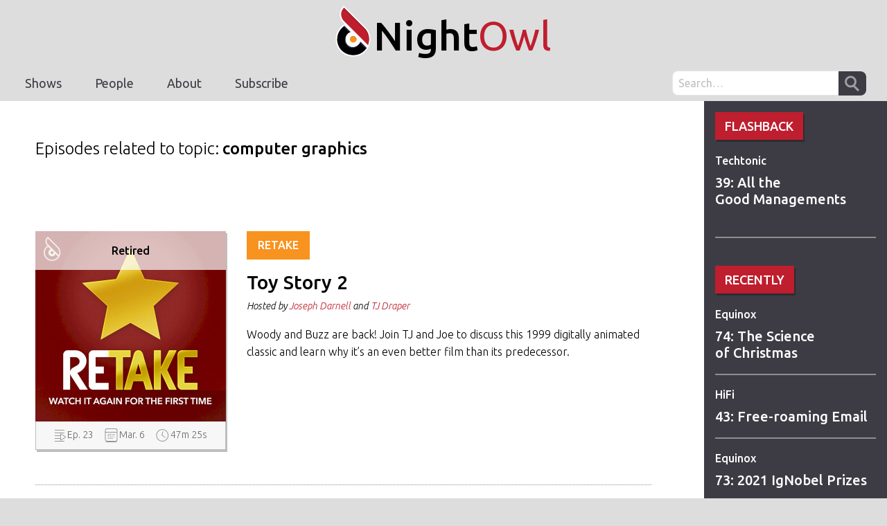

--- FILE ---
content_type: text/html; charset=UTF-8
request_url: https://www.nightowl.fm/topics/computer-graphics
body_size: 3578
content:
<!doctype html><html
lang="en"><head><title>Episodes related to topic: computer graphics | Night Owl</title><meta
charset="utf-8"><meta
http-equiv="x-ua-compatible" content="ie=edge"><meta
name="viewport" content="width=device-width, initial-scale=1"><link
rel="apple-touch-icon" href="/touchicon.png"><link
rel="shortcut icon" href="/favicon.ico"><meta
property="og:type" content="website"><meta
property="og:site_name" content="Night Owl"><meta
property="og:title" content="Episodes related to topic: computer graphics" itemprop="name"><meta
property="og:image" content="https://www.nightowl.fm/share.png" itemprop="image"><meta
name="twitter:card" content="summary"><meta
name="twitter:site" content="@nightowlfm"><meta
name="twitter:title" content="Episodes related to topic: computer graphics"><meta
property="twitter:image" content="https://www.nightowl.fm/share.png"><link
rel="stylesheet" href="https://fonts.googleapis.com/css?family=Ubuntu:400,400italic,500italic,500,300italic,300"><link
rel="stylesheet"
href="/assets/css/style.min.css"
> <script
        src="/assets/js/run-when-ready.js"
        type="text/javascript"
    ></script> </head><body
data-app-info='{
"csrf": {
"tokenNameKey": "csrf_name",
"tokenName": "csrf691b8dd3b4d15",
"tokenValueKey": "csrf_value",
"tokenValue": "1210416ba26feeeaf10c3ec1adccaabe"
}
}'
><div
class="site-wrapper js-site-wrapper"><div
class="site-header"><div
class="site-header__mobile-menu-activator-wrapper js-mobile-menu-activator"
data-active-class="site-header__mobile-menu-activator-wrapper--is-active"
>
<span
class="site-header__mobile-menu-activator">Menu</span></div>
<a
href="/" class="site-header__logo-wrapper"><h1 class="site-header__logo"><span
class="site-header__logo-night">Night</span><span
class="site-header__logo-owl">Owl</span></h1></a><nav
class="site-nav"><ul
class="site-nav__list js-site-nav-list"><li
class="site-nav__item">
<a
href="/shows"
class="site-nav__link"
>
Shows
</a></li><li
class="site-nav__item">
<a
href="/people"
class="site-nav__link"
>
People
</a></li><li
class="site-nav__item">
<a
href="/about"
class="site-nav__link"
>
About
</a></li><li
class="site-nav__item">
<a
href="/subscribe"
class="site-nav__link"
>
Subscribe
</a></li><li
class="site-nav__item site-nav__item--search"><form
class="site-search" action="/search">
<input
type="search"
name="q"
title="search"
placeholder="Search&hellip;"
class="input site-search__input"
>
<input
type="submit"
title="Submit"
value="Submit"
class="button site-search__submit"
></form></li></ul></nav>
<a
href="/" class="site-header__mobile-logo"><span
class="site-header__logo-night">Night</span><span
class="site-header__logo-owl">Owl</span></a></div><div
class="primary-wrapper"><div
class="primary-wrapper__inner"><div
class="primary-wrapper__row"><div
class="primary-wrapper__gutter"><aside
class="site-aside"><div
class="site-aside__show-1150"><div
class="aside-layout-block"><div
class="aside-layout-block__inner"><div
class="aside-section"><div
class="aside-section__heading">
Flashback</div>
<a
href="https://www.nightowl.fm/techtonic"
class="aside-section__small-heading"
>
Techtonic
</a>
<a
href="https://www.nightowl.fm/techtonic/39"
class="aside-section__sub-heading"
>
39: All the Good&nbsp;Managements
</a></div></div></div><div
class="aside-layout-block"><div
class="aside-layout-block__inner"><hr
class="aside-layout-block__hr"><div
class="aside-section"><div
class="aside-section__heading">
Recently</div>
<a
href="https://www.nightowl.fm/equinox"
class="aside-section__small-heading"
>
Equinox
</a>
<a
href="https://www.nightowl.fm/equinox/74"
class="aside-section__sub-heading"
>
74: The Science of&nbsp;Christmas
</a><hr
class="aside-layout-block__hr-second-class">
<a
href="https://www.nightowl.fm/hifi"
class="aside-section__small-heading"
>
HiFi
</a>
<a
href="https://www.nightowl.fm/hifi/43"
class="aside-section__sub-heading"
>
43: Free-roaming&nbsp;Email
</a><hr
class="aside-layout-block__hr-second-class">
<a
href="https://www.nightowl.fm/equinox"
class="aside-section__small-heading"
>
Equinox
</a>
<a
href="https://www.nightowl.fm/equinox/73"
class="aside-section__sub-heading"
>
73: 2021 IgNobel&nbsp;Prizes
</a><hr
class="aside-layout-block__hr-second-class">
<a
href="https://www.nightowl.fm/hifi"
class="aside-section__small-heading"
>
HiFi
</a>
<a
href="https://www.nightowl.fm/hifi/42"
class="aside-section__sub-heading"
>
42: Apple Keyboards of&nbsp;Yore
</a><hr
class="aside-layout-block__hr-second-class">
<a
href="https://www.nightowl.fm/equinox"
class="aside-section__small-heading"
>
Equinox
</a>
<a
href="https://www.nightowl.fm/equinox/72"
class="aside-section__sub-heading"
>
72: A Hot Cup of&nbsp;Joe
</a></div></div></div>
&nbsp;</div></aside></div><div
class="primary-wrapper__main"><main
role="main" class="site-main"><div
class="layout-block"><div
class="layout-block__inner"><p
class="util-text-large">
Episodes related to topic: <strong>computer graphics</strong></p></div></div><div
class="layout-block"><div
class="layout-block__inner"><div
class="episode-showcase"><div
class="episode-showcase__meta">
<a
href="https://www.nightowl.fm/retake/23"
class="episode-meta"
><div
class="episode-meta__artwork episode-meta__artwork--has-overlay episode-meta__artwork--retired">
<img
src="https://www.nightowl.fm/files/show-art/477df9a8-f5cf-11ea-8e24-0242ac140003/550/retake.jpg"
alt="Retake"
class="episode-meta__artwork-img"
></div><div
class="episode-meta__figures"><span
class="episode-meta__item episode-meta__item--ep-num">Ep. 23</span><span
class="episode-meta__item episode-meta__item--date">Mar. 6</span><span
class="episode-meta__item episode-meta__item--time">47m 25s</span></div>
</a></div><div
class="episode-showcase__details">
<a
href="https://www.nightowl.fm/retake" class="episode-showcase__podcast-button">
Retake
</a>
<a
href="https://www.nightowl.fm/retake/23" class="episode-showcase__title">
Toy Story&nbsp;2
</a><div
class="episode-showcase__hosted-by">
Hosted by
<a
href="https://www.nightowl.fm/people/joedarnell">Joseph Darnell</a>                            and                <a
href="https://www.nightowl.fm/people/tjdraper">TJ Draper</a></div><div
class="episode-showcase__description"><p>Woody and Buzz are back! Join TJ and Joe to discuss this 1999 digitally animated classic and learn why it&#8217;s an even better film than its&nbsp;predecessor.</p></div></div></div><div
class="episode-showcase"><div
class="episode-showcase__meta">
<a
href="https://www.nightowl.fm/retake/10"
class="episode-meta"
><div
class="episode-meta__artwork episode-meta__artwork--has-overlay episode-meta__artwork--retired">
<img
src="https://www.nightowl.fm/files/show-art/477df9a8-f5cf-11ea-8e24-0242ac140003/550/retake.jpg"
alt="Retake"
class="episode-meta__artwork-img"
></div><div
class="episode-meta__figures"><span
class="episode-meta__item episode-meta__item--ep-num">Ep. 10</span><span
class="episode-meta__item episode-meta__item--date">Nov. 17</span><span
class="episode-meta__item episode-meta__item--time">58m 10s</span></div>
</a></div><div
class="episode-showcase__details">
<a
href="https://www.nightowl.fm/retake" class="episode-showcase__podcast-button">
Retake
</a>
<a
href="https://www.nightowl.fm/retake/10" class="episode-showcase__title">
Toy&nbsp;Story
</a><div
class="episode-showcase__hosted-by">
Hosted by
<a
href="https://www.nightowl.fm/people/joedarnell">Joseph Darnell</a>                            and                <a
href="https://www.nightowl.fm/people/tjdraper">TJ Draper</a></div><div
class="episode-showcase__description"><p>Woody and Buzz have teamed up for an incredible adventure! Back in 1995, Pixar changed the landscape of animated films forever, and TJ and Joe are here to review it for you. Every aspect of Toy Story is simply, wonderfully masterful and in this episode, they&#8217;ll tell you&nbsp;why.</p></div></div></div></div></div></main></div></div></div></div></div><footer
class="site-footer" role="contentinfo"><div
class="site-footer__upper"><div
class="site-footer__inner-wrapper"><div
class="site-footer__upper-row"><div
class="site-footer__upper-left"><div
class="site-footer__logo-text">
<span
class="site-footer__logo-text-night">Night</span><span
class="site-footer__logo-text-owl">Owl</span></div><div
class="site-footer__tagline">
Nocturnal Podcasts by Creative&nbsp;People</div><div
class="site-footer__description"><p>
We discuss filmmaking, technology, coffee, and bunches of other stuff for professionals, developers, designers, and enthusiasts. Each show is hand-crafted after&nbsp;hours.</p></div></div><div
class="site-footer__upper-right"><nav
class="site-footer__nav"><ul
class="site-footer__nav-list"><li
class="site-footer__nav-item site-footer__nav-item--heading">
<a
href="#" class="site-footer__nav-link">Shows</a></li></ul><ul
class="site-footer__nav-list"><li
class="site-footer__nav-item site-footer__nav-item--heading">
<a
href="/people" class="site-footer__nav-link">People</a></li><li
class="site-footer__nav-item">
<a
href="/people#hosts" class="site-footer__nav-link">Hosts</a></li><li
class="site-footer__nav-item">
<a
href="/people#guests" class="site-footer__nav-link">Guests</a></li></ul><ul
class="site-footer__nav-list"><li
class="site-footer__nav-item site-footer__nav-item--heading">
<a
href="/about" class="site-footer__nav-link">About</a></li><li
class="site-footer__nav-item">
<a
href="/about" class="site-footer__nav-link">The Network</a></li><li
class="site-footer__nav-item">
<a
href="/about/production-tools" class="site-footer__nav-link">Production Tools</a></li></ul><ul
class="site-footer__nav-list"><li
class="site-footer__nav-item site-footer__nav-item--heading">
<a
href="/subscribe" class="site-footer__nav-link">Subscribe</a></li><li
class="site-footer__nav-item">
<a
href="/masterfeed" class="site-footer__nav-link">Master Feed</a></li><li
class="site-footer__nav-item">
<a
href="/subscribe" class="site-footer__nav-link">RSS Feeds</a></li></ul></nav></div></div></div></div><div
class="site-footer__lower"><div
class="site-footer__inner-wrapper"><div
class="site-footer__lower-row"><div
class="site-footer__lower-right"><div
class="site-footer__copyright">
&copy; BuzzingPixel, LLC 2024. All Rights Reserved. <span
class="site-footer__copyright-secondary">Yep, all of them.</span></div><div
class="site-footer__colophon">
Hosting managed by TJ Draper. The CMS is was created specifically for Night Owl by TJ Draper. Design meticulously created by Joe Darnell. HTML, CSS, JavaScript, and custom PHP lovingly handmade by TJ Draper.</div></div><div
class="site-footer__lower-left"><div
class="site-footer__ticker"><div
class="site-footer__ticker-row"><div
class="site-footer__ticker-min">
14,046</div><div
class="site-footer__ticker-legend">
minutes podcasted</div></div></div></div></div></div></div></footer> <script type="text/template" id="jsTemplate__audioPlayer"><div class="audio-player js-audio-player"><div class="audio-player__inner"><div class="audio-player__play-pause"><span class="audio-player__play-pause-button audio-player__play-pause-button--stopped js-play-pause"></span></div><div class="audio-player__roll-back"><div class="audio-player__roll-back-inner js-roll-back"data-amount="30"><svg class="audio-player__roll-back-icon"viewBox="0 0 24 27"><g stroke="none"stroke-width="1"fill="none"fill-rule="evenodd"><g><path d="M12.6989746,3 C12.6989746,4.09240723 12.6989746,4.25085449 12.6989746,5 C16.7452393,4.98901367 22.0371094,8.27392578 22,14.5 C22.0371094,20.7200928 16.4042969,24.0354004 12.5,24 C7.62438967,24.0354004 2.90405276,19.9309082 3,14.5 C2.38891604,14.534668 1.76574709,14.534668 1,14.5 C0.975952171,21.00354 6.20678713,25.9858398 12.5,26 C19.1911621,25.9858398 24,20.2697754 24,14.5 C24,5.51379395 16.0184326,2.98046875 12.6989746,3 Z"fill="#000"></path><path d="M2.01,14.5 L5,14.5"stroke="#000"stroke-width="2"stroke-linecap="square"></path><path d="M19.9090909,14.5 L22.9490909,14.5"stroke="#000"stroke-width="2"stroke-linecap="square"></path><path d="M12.5454545,24.5454545 L12.5454545,22.0909091"stroke="#000"stroke-width="2"stroke-linecap="square"></path><polygon fill="#000"points="6.81818182 4.09090909 13.3636364 7.36363636 13.3636364 0.818181818"></polygon></g></g></svg><span class="audio-player__roll-back-text">30</span></div></div><div class="audio-player__time audio-player__time--current"><div class="audio-player__time-inner audio-player__time-inner--current js-current-time">-:--</div></div><div class="audio-player__bar"><div class="audio-player__bar-inner"><div class="audio-player__bar-played js-bar-played"></div><div class="audio-player__bar-scrubber js-bar-scrubber"></div></div><div class="audio-player__bar-scrub-hover js-scrub-hover">-:--</div><div class="audio-player__bar-scrub-area js-scrub-area"></div></div><div class="audio-player__time audio-player__time--total"><div class="audio-player__time-inner audio-player__time-inner--total js-total-time">-:--</div></div><div class="audio-player__roll-forward"><div class="audio-player__roll-forward-inner js-roll-forward"data-amount="30"><svg class="audio-player__roll-forward-icon"viewBox="0 0 24 27"><g stroke="none"stroke-width="1"fill="none"fill-rule="evenodd"><g><path d="M11.6989746,3 C11.6989746,4.09240723 11.6989746,4.25085449 11.6989746,5 C15.7452393,4.98901367 21.0371094,8.27392578 21,14.5 C21.0371094,20.7200928 15.4042969,24.0354004 11.5,24 C6.62438967,24.0354004 1.90405276,19.9309082 2,14.5 C1.38891604,14.534668 0.765747093,14.534668 -1.49658064e-13,14.5 C-0.024047829,21.00354 5.20678713,25.9858398 11.5,26 C18.1911621,25.9858398 23,20.2697754 23,14.5 C23,5.51379395 15.0184326,2.98046875 11.6989746,3 Z"fill="#000"transform="translate(11.499959, 14.499944) scale(-1, 1) translate(-11.499959, -14.499944) "></path><path d="M1.1,14 L4,14"stroke="#000"stroke-width="2"stroke-linecap="square"transform="translate(2.550000, 14.000000) scale(-1, 1) translate(-2.550000, -14.000000) "></path><path d="M18.9090909,14.5 L22,14.5"stroke="#000"stroke-width="2"stroke-linecap="square"transform="translate(20.454545, 14.500000) scale(-1, 1) translate(-20.454545, -14.500000) "></path><path d="M11.5454545,24.5454545 L11.5454545,22.0909091"stroke="#000"stroke-width="2"stroke-linecap="square"transform="translate(11.545455, 23.318182) scale(-1, 1) translate(-11.545455, -23.318182) "></path><polygon fill="#000"transform="translate(14.090909, 4.090909) scale(-1, 1) translate(-14.090909, -4.090909) "points="10.8181818 4.09090909 17.3636364 7.36363636 17.3636364 0.818181818"></polygon></g></g></svg><span class="audio-player__roll-forward-text">30</span></div></div><div class="audio-player__speed js-player-speed">1x</div></div></div></script> <script src="/assets/legacy/lib/jQuery-2.2.0.min.js"></script> <script src="/assets/legacy/script.min.js"></script> <script src="https://cdn.jsdelivr.net/gh/alpinejs/alpine@v2.x.x/dist/alpine.min.js"></script> <script
        src="/assets/js/main.js"
        type="module"
    ></script> </body>

--- FILE ---
content_type: text/css
request_url: https://www.nightowl.fm/assets/css/style.min.css
body_size: 11861
content:
/*! normalize.css v8.0.1 | MIT License | github.com/necolas/normalize.css */hr{-webkit-box-sizing:content-box;box-sizing:content-box;height:0;overflow:visible}a{background-color:transparent;color:#bf1e2e;text-decoration:none}button,input,select,textarea{font-family:inherit;font-size:100%;line-height:1.15;margin:0;padding:0;line-height:inherit;color:inherit}button,input{overflow:visible}button,select{text-transform:none}[type=button],[type=reset],[type=submit],button{-webkit-appearance:button}[type=button]::-moz-focus-inner,[type=reset]::-moz-focus-inner,[type=submit]::-moz-focus-inner,button::-moz-focus-inner{border-style:none;padding:0}[type=button]:-moz-focusring,[type=reset]:-moz-focusring,[type=submit]:-moz-focusring,button:-moz-focusring{outline:ButtonText dotted 1px}progress{vertical-align:baseline}textarea{overflow:auto;resize:vertical}[type=checkbox],[type=radio]{-webkit-box-sizing:border-box;box-sizing:border-box;padding:0}[type=number]::-webkit-inner-spin-button,[type=number]::-webkit-outer-spin-button{height:auto}[type=search]{-webkit-appearance:textfield;outline-offset:-2px}[type=search]::-webkit-search-decoration{-webkit-appearance:none}[hidden],template{display:none}dd,dl,h1,h2,h3,hr,p{margin:0}button{background-color:transparent;background-image:none}button:focus{outline:-webkit-focus-ring-color auto 5px}ul{list-style:disc;margin:0 0 0 20px;padding:0}html{-webkit-text-size-adjust:100%;font-family:system-ui,-apple-system,Segoe UI,Roboto,Ubuntu,Cantarell,Noto Sans,sans-serif,BlinkMacSystemFont,"Segoe UI",Roboto,"Helvetica Neue",Arial,"Noto Sans",sans-serif,"Apple Color Emoji","Segoe UI Emoji","Segoe UI Symbol","Noto Color Emoji";line-height:1.5;-moz-text-size-adjust:100%;-ms-text-size-adjust:100%;-webkit-text-size-adjust:100%}*,::after,::before{-webkit-box-sizing:border-box;box-sizing:border-box;border:0 solid #d2d6dc}hr{border-top-width:1px}img{border-style:solid;max-width:100%;height:auto;max-width:100%}input::-webkit-input-placeholder,textarea::-webkit-input-placeholder{color:#a0aec0}input::-moz-placeholder,textarea::-moz-placeholder{color:#a0aec0}input:-ms-input-placeholder,textarea:-ms-input-placeholder{color:#a0aec0}input::-ms-input-placeholder,textarea::-ms-input-placeholder{color:#a0aec0}input::placeholder,textarea::placeholder{color:#a0aec0}[role=button],button{cursor:pointer}table{border-collapse:collapse}audio,img,svg{display:block;vertical-align:middle}@-webkit-keyframes spin{from{-webkit-transform:rotate(0);transform:rotate(0)}to{-webkit-transform:rotate(360deg);transform:rotate(360deg)}}@keyframes spin{from{-webkit-transform:rotate(0);transform:rotate(0)}to{-webkit-transform:rotate(360deg);transform:rotate(360deg)}}@keyframes ping{0%{-webkit-transform:scale(1);transform:scale(1);opacity:1}100%,75%{-webkit-transform:scale(2);transform:scale(2);opacity:0}}@keyframes pulse{0%,100%{opacity:1}50%{opacity:.5}}@keyframes bounce{0%,100%{-webkit-transform:translateY(-25%);transform:translateY(-25%);-webkit-animation-timing-function:cubic-bezier(.8,0,1,1);animation-timing-function:cubic-bezier(.8,0,1,1)}50%{-webkit-transform:translateY(0);transform:translateY(0);-webkit-animation-timing-function:cubic-bezier(0,0,.2,1);animation-timing-function:cubic-bezier(0,0,.2,1)}}.form-input{-webkit-appearance:none;-moz-appearance:none;appearance:none;background-color:#fff;border-color:#d2d6dc;border-width:1px;border-radius:.375rem;font-size:1rem;line-height:1.5;padding:.5rem .75rem}.form-input::-webkit-input-placeholder{color:#9fa6b2;opacity:1}.form-input::-moz-placeholder{color:#9fa6b2;opacity:1}.form-input:-ms-input-placeholder{color:#9fa6b2;opacity:1}.form-input::-ms-input-placeholder{color:#9fa6b2;opacity:1}.form-input::placeholder{color:#9fa6b2;opacity:1}.form-input:focus{outline:0;-webkit-box-shadow:0 0 0 3px rgba(164,202,254,.45);box-shadow:0 0 0 3px rgba(164,202,254,.45);border-color:#a4cafe}.form-textarea{-webkit-appearance:none;-moz-appearance:none;appearance:none;background-color:#fff;border-color:#d2d6dc;border-width:1px;border-radius:.375rem;font-size:1rem;line-height:1.5;padding:.5rem .75rem}.form-textarea::-webkit-input-placeholder{color:#9fa6b2;opacity:1}.form-textarea::-moz-placeholder{color:#9fa6b2;opacity:1}.form-textarea:-ms-input-placeholder{color:#9fa6b2;opacity:1}.form-textarea::-ms-input-placeholder{color:#9fa6b2;opacity:1}.form-textarea::placeholder{color:#9fa6b2;opacity:1}.form-textarea:focus{outline:0;-webkit-box-shadow:0 0 0 3px rgba(164,202,254,.45);box-shadow:0 0 0 3px rgba(164,202,254,.45);border-color:#a4cafe}.form-select{background-image:url("data:image/svg+xml,%3csvg xmlns='http://www.w3.org/2000/svg' viewBox='0 0 20 20' fill='none'%3e%3cpath d='M7 7l3-3 3 3m0 6l-3 3-3-3' stroke='%239fa6b2' stroke-width='1.5' stroke-linecap='round' stroke-linejoin='round'/%3e%3c/svg%3e");-webkit-appearance:none;-moz-appearance:none;appearance:none;-webkit-print-color-adjust:exact;color-adjust:exact;background-repeat:no-repeat;background-color:#fff;border-color:#d2d6dc;border-width:1px;border-radius:.375rem;font-size:1rem;line-height:1.5;background-position:right .5rem center;background-size:1.5em 1.5em;padding:.5rem 2.5rem .5rem .75rem}.form-select::-ms-expand{color:#9fa6b2;border:none}@media print and (-ms-high-contrast:active),print and (-ms-high-contrast:none){.form-select{padding-right:.75rem}}.form-select:focus{outline:0;-webkit-box-shadow:0 0 0 3px rgba(164,202,254,.45);box-shadow:0 0 0 3px rgba(164,202,254,.45);border-color:#a4cafe}.form-radio:checked{background-image:url("data:image/svg+xml,%3csvg viewBox='0 0 16 16' fill='white' xmlns='http://www.w3.org/2000/svg'%3e%3ccircle cx='8' cy='8' r='3'/%3e%3c/svg%3e");border-color:transparent;background-color:currentColor;background-size:100% 100%;background-position:center;background-repeat:no-repeat}@media not print{.form-select::-ms-expand{display:none}.form-radio::-ms-check{border-width:1px;color:transparent;background:inherit;border-color:inherit;border-radius:inherit}}.form-radio{-webkit-appearance:none;-moz-appearance:none;appearance:none;-webkit-print-color-adjust:exact;color-adjust:exact;display:inline-block;vertical-align:middle;background-origin:border-box;-webkit-user-select:none;-moz-user-select:none;-ms-user-select:none;user-select:none;-ms-flex-negative:0;flex-shrink:0;border-radius:100%;height:1rem;width:1rem;color:#3f83f8;background-color:#fff;border-color:#d2d6dc;border-width:1px}.form-radio:focus{outline:0;-webkit-box-shadow:0 0 0 3px rgba(164,202,254,.45);box-shadow:0 0 0 3px rgba(164,202,254,.45);border-color:#a4cafe}.form-radio:checked:focus{border-color:transparent}.space-y-1>:not(template)~:not(template){--space-y-reverse:0;margin-top:calc(.25rem * calc(1 - var(--space-y-reverse)));margin-bottom:calc(.25rem * var(--space-y-reverse))}.divide-y>:not(template)~:not(template){--divide-y-reverse:0;border-top-width:calc(1px * calc(1 - var(--divide-y-reverse)));border-bottom-width:calc(1px * var(--divide-y-reverse))}.divide-gray-200>:not(template)~:not(template){--divide-opacity:1;border-color:#e5e7eb;border-color:rgba(229,231,235,var(--divide-opacity))}.appearance-none{-webkit-appearance:none;-moz-appearance:none;appearance:none}.bg-white{--bg-opacity:1;background-color:#fff;background-color:rgba(255,255,255,var(--bg-opacity))}.bg-gray-50{--bg-opacity:1;background-color:#f9fafb;background-color:rgba(249,250,251,var(--bg-opacity))}.bg-gray-100{--bg-opacity:1;background-color:#f4f5f7;background-color:rgba(244,245,247,var(--bg-opacity))}.bg-gray-200{--bg-opacity:1;background-color:#e5e7eb;background-color:rgba(229,231,235,var(--bg-opacity))}.bg-gray-300{--bg-opacity:1;background-color:#d2d6dc;background-color:rgba(210,214,220,var(--bg-opacity))}.bg-gray-500{--bg-opacity:1;background-color:#6b7280;background-color:rgba(107,114,128,var(--bg-opacity))}.bg-gray-600{--bg-opacity:1;background-color:#4b5563;background-color:rgba(75,85,99,var(--bg-opacity))}.bg-red-100{--bg-opacity:1;background-color:#fde8e8;background-color:rgba(253,232,232,var(--bg-opacity))}.bg-red-300{--bg-opacity:1;background-color:#f8b4b4;background-color:rgba(248,180,180,var(--bg-opacity))}.bg-red-400{--bg-opacity:1;background-color:#f98080;background-color:rgba(249,128,128,var(--bg-opacity))}.bg-red-600{--bg-opacity:1;background-color:#e02424;background-color:rgba(224,36,36,var(--bg-opacity))}.bg-green-100{--bg-opacity:1;background-color:#def7ec;background-color:rgba(222,247,236,var(--bg-opacity))}.bg-green-300{--bg-opacity:1;background-color:#84e1bc;background-color:rgba(132,225,188,var(--bg-opacity))}.bg-night-owl-red{--bg-opacity:1;background-color:#bf1e2e;background-color:rgba(191,30,46,var(--bg-opacity))}.hover\:bg-gray-50:hover{--bg-opacity:1;background-color:#f9fafb;background-color:rgba(249,250,251,var(--bg-opacity))}.hover\:bg-red-50:hover{--bg-opacity:1;background-color:#fdf2f2;background-color:rgba(253,242,242,var(--bg-opacity))}.hover\:bg-red-500:hover{--bg-opacity:1;background-color:#f05252;background-color:rgba(240,82,82,var(--bg-opacity))}.hover\:bg-night-owl-dark-red:hover{--bg-opacity:1;background-color:#8f1622;background-color:rgba(143,22,34,var(--bg-opacity))}.focus\:bg-gray-50:focus{--bg-opacity:1;background-color:#f9fafb;background-color:rgba(249,250,251,var(--bg-opacity))}.focus\:bg-gray-100:focus{--bg-opacity:1;background-color:#f4f5f7;background-color:rgba(244,245,247,var(--bg-opacity))}.focus\:bg-gray-200:focus{--bg-opacity:1;background-color:#e5e7eb;background-color:rgba(229,231,235,var(--bg-opacity))}.focus\:bg-gray-600:focus{--bg-opacity:1;background-color:#4b5563;background-color:rgba(75,85,99,var(--bg-opacity))}.focus\:bg-night-owl-dark-red:focus{--bg-opacity:1;background-color:#8f1622;background-color:rgba(143,22,34,var(--bg-opacity))}.active\:bg-gray-50:active{--bg-opacity:1;background-color:#f9fafb;background-color:rgba(249,250,251,var(--bg-opacity))}.active\:bg-gray-100:active{--bg-opacity:1;background-color:#f4f5f7;background-color:rgba(244,245,247,var(--bg-opacity))}.active\:bg-red-200:active{--bg-opacity:1;background-color:#fbd5d5;background-color:rgba(251,213,213,var(--bg-opacity))}.active\:bg-night-owl-dark-red:active{--bg-opacity:1;background-color:#8f1622;background-color:rgba(143,22,34,var(--bg-opacity))}.bg-opacity-75{--bg-opacity:0.75}.border-separate{border-collapse:separate}.border-transparent{border-color:transparent}.border-gray-200{--border-opacity:1;border-color:#e5e7eb;border-color:rgba(229,231,235,var(--border-opacity))}.border-gray-300{--border-opacity:1;border-color:#d2d6dc;border-color:rgba(210,214,220,var(--border-opacity))}.border-red-500{--border-opacity:1;border-color:#f05252;border-color:rgba(240,82,82,var(--border-opacity))}.border-red-700{--border-opacity:1;border-color:#c81e1e;border-color:rgba(200,30,30,var(--border-opacity))}.border-red-800{--border-opacity:1;border-color:#9b1c1c;border-color:rgba(155,28,28,var(--border-opacity))}.border-green-400{--border-opacity:1;border-color:#31c48d;border-color:rgba(49,196,141,var(--border-opacity))}.border-green-600{--border-opacity:1;border-color:#057a55;border-color:rgba(5,122,85,var(--border-opacity))}.focus\:border-red-300:focus{--border-opacity:1;border-color:#f8b4b4;border-color:rgba(248,180,180,var(--border-opacity))}.focus\:border-red-700:focus{--border-opacity:1;border-color:#c81e1e;border-color:rgba(200,30,30,var(--border-opacity))}.focus\:border-blue-300:focus{--border-opacity:1;border-color:#a4cafe;border-color:rgba(164,202,254,var(--border-opacity))}.rounded-sm{border-radius:.125rem}.rounded{border-radius:.25rem}.rounded-md{border-radius:.375rem}.rounded-lg{border-radius:.5rem}.rounded-full{border-radius:9999px}.rounded-b-md{border-bottom-right-radius:.375rem;border-bottom-left-radius:.375rem}.border-dashed{border-style:dashed}.border-2{border-width:2px}.border-4{border-width:4px}.border{border-width:1px}.border-t{border-top-width:1px}.border-r{border-right-width:1px}.border-b{border-bottom-width:1px}.border-l{border-left-width:1px}.cursor-pointer{cursor:pointer}.cursor-move{cursor:move}.block{display:block}.inline-block{display:inline-block}.flex{display:-webkit-box;display:-ms-flexbox;display:flex}.inline-flex{display:-webkit-inline-box;display:-ms-inline-flexbox;display:inline-flex}.table{display:table}.grid{display:grid}.hidden{display:none}.flex-col{-webkit-box-orient:vertical;-webkit-box-direction:normal;-ms-flex-direction:column;flex-direction:column}.items-center{-webkit-box-align:center;-ms-flex-align:center;align-items:center}.justify-end{-webkit-box-pack:end;-ms-flex-pack:end;justify-content:flex-end}.justify-center{-webkit-box-pack:center;-ms-flex-pack:center;justify-content:center}.justify-between{-webkit-box-pack:justify;-ms-flex-pack:justify;justify-content:space-between}.flex-1{-webkit-box-flex:1;-ms-flex:1 1 0%;flex:1 1 0%}.flex-shrink-0{-ms-flex-negative:0;flex-shrink:0}.font-medium{font-weight:500}.font-semibold{font-weight:600}.font-bold{font-weight:700}.font-extrabold{font-weight:800}.h-0{height:0}.h-1{height:.25rem}.h-3{height:.75rem}.h-4{height:1rem}.h-5{height:1.25rem}.h-6{height:1.5rem}.h-8{height:2rem}.h-10{height:2.5rem}.h-12{height:3rem}.h-96{height:24rem}.h-full{height:100%}.h-screen{height:100vh}.text-xs{font-size:.75rem}.text-sm{font-size:.875rem}.text-base{font-size:1rem}.text-lg{font-size:1.125rem}.text-xl{font-size:1.25rem}.text-2xl{font-size:1.5rem}.text-3xl{font-size:1.875rem}.leading-4{line-height:1rem}.leading-5{line-height:1.25rem}.leading-6{line-height:1.5rem}.leading-9{line-height:2.25rem}.list-none{list-style-type:none}.m-0{margin:0}.mx-2{margin-left:.5rem;margin-right:.5rem}.mx-auto{margin-left:auto;margin-right:auto}.-my-2{margin-top:-.5rem;margin-bottom:-.5rem}.mb-0{margin-bottom:0}.mt-1{margin-top:.25rem}.mr-1{margin-right:.25rem}.mb-1{margin-bottom:.25rem}.mt-2{margin-top:.5rem}.mr-2{margin-right:.5rem}.mb-2{margin-bottom:.5rem}.ml-2{margin-left:.5rem}.mt-3{margin-top:.75rem}.ml-3{margin-left:.75rem}.mt-4{margin-top:1rem}.mb-4{margin-bottom:1rem}.ml-4{margin-left:1rem}.mt-5{margin-top:1.25rem}.mb-5{margin-bottom:1.25rem}.mt-6{margin-top:1.5rem}.mb-6{margin-bottom:1.5rem}.mt-8{margin-top:2rem}.mt-16{margin-top:4rem}.-ml-1{margin-left:-.25rem}.-mr-4{margin-right:-1rem}.-mr-14{margin-right:-3.5rem}.-mt-0\.5{margin-top:-.125rem}.-ml-0\.5{margin-left:-.125rem}.max-w-xs{max-width:20rem}.max-w-lg{max-width:32rem}.max-w-xl{max-width:36rem}.max-w-2xl{max-width:42rem}.max-w-7xl{max-width:80rem}.min-h-screen{min-height:100vh}.min-w-0{min-width:0}.min-w-full{min-width:100%}.opacity-0{opacity:0}.opacity-75{opacity:.75}.opacity-100{opacity:1}.focus\:outline-none:focus{outline:0}.overflow-hidden{overflow:hidden}.overflow-x-auto{overflow-x:auto}.overflow-y-auto{overflow-y:auto}.scrolling-touch{-webkit-overflow-scrolling:touch}.p-1{padding:.25rem}.p-2{padding:.5rem}.p-4{padding:1rem}.py-2{padding-top:.5rem;padding-bottom:.5rem}.px-2{padding-left:.5rem;padding-right:.5rem}.py-3{padding-top:.75rem;padding-bottom:.75rem}.px-3{padding-left:.75rem;padding-right:.75rem}.py-4{padding-top:1rem;padding-bottom:1rem}.px-4{padding-left:1rem;padding-right:1rem}.py-5{padding-top:1.25rem;padding-bottom:1.25rem}.px-6{padding-left:1.5rem;padding-right:1.5rem}.py-8{padding-top:2rem;padding-bottom:2rem}.py-20{padding-top:5rem;padding-bottom:5rem}.pt-1{padding-top:.25rem}.pl-1{padding-left:.25rem}.pt-2{padding-top:.5rem}.pb-2{padding-bottom:.5rem}.pr-4{padding-right:1rem}.pb-4{padding-bottom:1rem}.pt-5{padding-top:1.25rem}.pb-6{padding-bottom:1.5rem}.pb-12{padding-bottom:3rem}.placeholder-gray-400::-webkit-input-placeholder{--placeholder-opacity:1;color:#9fa6b2;color:rgba(159,166,178,var(--placeholder-opacity))}.placeholder-gray-400::-moz-placeholder{--placeholder-opacity:1;color:#9fa6b2;color:rgba(159,166,178,var(--placeholder-opacity))}.placeholder-gray-400:-ms-input-placeholder{--placeholder-opacity:1;color:#9fa6b2;color:rgba(159,166,178,var(--placeholder-opacity))}.placeholder-gray-400::-ms-input-placeholder{--placeholder-opacity:1;color:#9fa6b2;color:rgba(159,166,178,var(--placeholder-opacity))}.placeholder-gray-400::placeholder{--placeholder-opacity:1;color:#9fa6b2;color:rgba(159,166,178,var(--placeholder-opacity))}.fixed{position:fixed}.absolute{position:absolute}.relative{position:relative}.inset-0{top:0;right:0;bottom:0;left:0}.inset-x-0{right:0;left:0}.top-0{top:0}.right-0{right:0}.bottom-0{bottom:0}.shadow-sm{-webkit-box-shadow:0 1px 2px 0 rgba(0,0,0,.05);box-shadow:0 1px 2px 0 rgba(0,0,0,.05)}.shadow{-webkit-box-shadow:0 1px 3px 0 rgba(0,0,0,.1),0 1px 2px 0 rgba(0,0,0,.06);box-shadow:0 1px 3px 0 rgba(0,0,0,.1),0 1px 2px 0 rgba(0,0,0,.06)}.shadow-xl{-webkit-box-shadow:0 20px 25px -5px rgba(0,0,0,.1),0 10px 10px -5px rgba(0,0,0,.04);box-shadow:0 20px 25px -5px rgba(0,0,0,.1),0 10px 10px -5px rgba(0,0,0,.04)}.focus\:shadow-outline:focus{-webkit-box-shadow:0 0 0 3px rgba(118,169,250,.45);box-shadow:0 0 0 3px rgba(118,169,250,.45)}.focus\:shadow-outline-blue:focus{-webkit-box-shadow:0 0 0 3px rgba(164,202,254,.45);box-shadow:0 0 0 3px rgba(164,202,254,.45)}.focus\:shadow-outline-red:focus{-webkit-box-shadow:0 0 0 3px rgba(248,180,180,.45);box-shadow:0 0 0 3px rgba(248,180,180,.45)}.text-left{text-align:left}.text-center{text-align:center}.text-right{text-align:right}.text-white{--text-opacity:1;color:#fff;color:rgba(255,255,255,var(--text-opacity))}.text-gray-400{--text-opacity:1;color:#9fa6b2;color:rgba(159,166,178,var(--text-opacity))}.text-gray-500{--text-opacity:1;color:#6b7280;color:rgba(107,114,128,var(--text-opacity))}.text-gray-600{--text-opacity:1;color:#4b5563;color:rgba(75,85,99,var(--text-opacity))}.text-gray-700{--text-opacity:1;color:#374151;color:rgba(55,65,81,var(--text-opacity))}.text-gray-900{--text-opacity:1;color:#161e2e;color:rgba(22,30,46,var(--text-opacity))}.text-red-600{--text-opacity:1;color:#e02424;color:rgba(224,36,36,var(--text-opacity))}.text-red-700{--text-opacity:1;color:#c81e1e;color:rgba(200,30,30,var(--text-opacity))}.text-red-800{--text-opacity:1;color:#9b1c1c;color:rgba(155,28,28,var(--text-opacity))}.text-red-900{--text-opacity:1;color:#771d1d;color:rgba(119,29,29,var(--text-opacity))}.text-green-600{--text-opacity:1;color:#057a55;color:rgba(5,122,85,var(--text-opacity))}.text-green-700{--text-opacity:1;color:#046c4e;color:rgba(4,108,78,var(--text-opacity))}.text-night-owl-red{--text-opacity:1;color:#bf1e2e;color:rgba(191,30,46,var(--text-opacity))}.group:hover .group-hover\:text-gray-700{--text-opacity:1;color:#374151;color:rgba(55,65,81,var(--text-opacity))}.group:hover .group-hover\:text-gray-900{--text-opacity:1;color:#161e2e;color:rgba(22,30,46,var(--text-opacity))}.hover\:text-white:hover{--text-opacity:1;color:#fff;color:rgba(255,255,255,var(--text-opacity))}.hover\:text-gray-400:hover{--text-opacity:1;color:#9fa6b2;color:rgba(159,166,178,var(--text-opacity))}.hover\:text-gray-500:hover{--text-opacity:1;color:#6b7280;color:rgba(107,114,128,var(--text-opacity))}.hover\:text-gray-700:hover{--text-opacity:1;color:#374151;color:rgba(55,65,81,var(--text-opacity))}.hover\:text-gray-900:hover{--text-opacity:1;color:#161e2e;color:rgba(22,30,46,var(--text-opacity))}.hover\:text-night-owl-dark-red:hover{--text-opacity:1;color:#8f1622;color:rgba(143,22,34,var(--text-opacity))}.focus\:text-gray-900:focus{--text-opacity:1;color:#161e2e;color:rgba(22,30,46,var(--text-opacity))}.active\:text-gray-500:active{--text-opacity:1;color:#6b7280;color:rgba(107,114,128,var(--text-opacity))}.active\:text-gray-700:active{--text-opacity:1;color:#374151;color:rgba(55,65,81,var(--text-opacity))}.active\:text-gray-800:active{--text-opacity:1;color:#252f3f;color:rgba(37,47,63,var(--text-opacity))}.uppercase{text-transform:uppercase}.focus\:underline:focus,.group:focus .group-focus\:underline{text-decoration:underline}.tracking-wider{letter-spacing:.05em}.align-middle{vertical-align:middle}.whitespace-no-wrap{white-space:nowrap}.truncate{overflow:hidden;text-overflow:ellipsis;white-space:nowrap}.w-0{width:0}.w-3{width:.75rem}.w-4{width:1rem}.w-5{width:1.25rem}.w-6{width:1.5rem}.w-10{width:2.5rem}.w-11{width:2.75rem}.w-12{width:3rem}.w-14{width:3.5rem}.w-64{width:16rem}.w-auto{width:auto}.w-full{width:100%}.z-0{z-index:0}.z-10{z-index:10}.z-40{z-index:40}.z-50{z-index:50}.focus\:z-10:focus{z-index:10}.gap-5{grid-gap:1.25rem;grid-gap:1.25rem;gap:1.25rem}.grid-cols-1{grid-template-columns:repeat(1,minmax(0,1fr))}.transform{--transform-translate-x:0;--transform-translate-y:0;--transform-rotate:0;--transform-skew-x:0;--transform-skew-y:0;--transform-scale-x:1;--transform-scale-y:1;-webkit-transform:translateX(var(--transform-translate-x)) translateY(var(--transform-translate-y)) rotate(var(--transform-rotate)) skewX(var(--transform-skew-x)) skewY(var(--transform-skew-y)) scaleX(var(--transform-scale-x)) scaleY(var(--transform-scale-y));transform:translateX(var(--transform-translate-x)) translateY(var(--transform-translate-y)) rotate(var(--transform-rotate)) skewX(var(--transform-skew-x)) skewY(var(--transform-skew-y)) scaleX(var(--transform-scale-x)) scaleY(var(--transform-scale-y))}.translate-x-0{--transform-translate-x:0}.translate-x-5{--transform-translate-x:1.25rem}.-translate-x-full{--transform-translate-x:-100%}.transition-all{-webkit-transition-property:all;transition-property:all}.transition{-webkit-transition-property:background-color,border-color,color,fill,stroke,opacity,-webkit-box-shadow,-webkit-transform;transition-property:background-color,border-color,color,fill,stroke,opacity,box-shadow,transform,-webkit-box-shadow,-webkit-transform}.transition-colors{-webkit-transition-property:background-color,border-color,color,fill,stroke;transition-property:background-color,border-color,color,fill,stroke}.transition-opacity{-webkit-transition-property:opacity;transition-property:opacity}.ease-linear{-webkit-transition-timing-function:linear;transition-timing-function:linear}.ease-in{-webkit-transition-timing-function:cubic-bezier(.4,0,1,1);transition-timing-function:cubic-bezier(.4,0,1,1)}.ease-out{-webkit-transition-timing-function:cubic-bezier(0,0,.2,1);transition-timing-function:cubic-bezier(0,0,.2,1)}.ease-in-out{-webkit-transition-timing-function:cubic-bezier(.4,0,.2,1);transition-timing-function:cubic-bezier(.4,0,.2,1)}.duration-75{-webkit-transition-duration:75ms;transition-duration:75ms}.duration-100{-webkit-transition-duration:.1s;transition-duration:.1s}.duration-150{-webkit-transition-duration:150ms;transition-duration:150ms}.duration-200{-webkit-transition-duration:.2s;transition-duration:.2s}.duration-300{-webkit-transition-duration:.3s;transition-duration:.3s}[type=button],[type=text]{-webkit-appearance:none}.lds-dual-ring{display:inline-block;width:80px;height:80px}.lds-dual-ring::after{content:" ";display:block;width:64px;height:64px;margin:8px;border-radius:50%;border:6px solid #bf1e2e;border-color:#bf1e2e transparent;-webkit-animation:1.2s linear infinite lds-dual-ring;animation:1.2s linear infinite lds-dual-ring}@keyframes lds-dual-ring{0%{-webkit-transform:rotate(0);transform:rotate(0)}100%{-webkit-transform:rotate(360deg);transform:rotate(360deg)}}*,:after,:before{-webkit-box-sizing:border-box;box-sizing:border-box;margin:0;padding:0}body{margin:0;background:#ddd;color:#000;font-family:Ubuntu,sans-serif;font-size:16px;font-weight:300;line-height:1em;position:relative;-moz-osx-font-smoothing:grayscale;-webkit-font-smoothing:antialiased;font-smoothing:antialiased}main{display:block}audio,img{display:inline-block}button:focus,input:focus,select:focus,textarea:focus{outline:0}.input,.select,.textarea{-webkit-appearance:none;background-color:#fff;border-radius:8px;color:#595959;margin-bottom:20px;outline:0;width:100%;font-size:16px;border:1px solid #e6e6e6;padding:8px}.input:hover,.select:hover,.textarea:hover{border-color:#ccc}.input:focus,.select:focus,.textarea:focus{border-color:#b3b3b3}.input::-webkit-input-placeholder,.select::-webkit-input-placeholder,.textarea::-webkit-input-placeholder{color:#bfbfbf}.input:-moz-placeholder,.select:-moz-placeholder,.textarea:-moz-placeholder{color:#bfbfbf}.input::-moz-placeholder,.select::-moz-placeholder,.textarea::-moz-placeholder{color:#bfbfbf}.input:-ms-input-placeholder,.select:-ms-input-placeholder,.textarea:-ms-input-placeholder{color:#bfbfbf}.input:disabled,.select:disabled,.textarea:disabled{background-color:#f5f5f5;color:#737373;cursor:not-allowed}.select{background:url([data-uri]) 96% 50% no-repeat #fff;padding-right:44px}.textarea{line-height:1.3em;min-height:80px;resize:vertical;padding:10px 16px}.label{display:block;font-weight:300;line-height:1.3em;margin-bottom:4px;margin-right:10px;min-width:100%}.button{-webkit-appearance:none;-webkit-tap-highlight-color:#fff;text-align:center;background-color:#3d3c44;border-radius:3px;color:#fff;cursor:pointer;display:inline-block;font-weight:400;line-height:1em;text-decoration:none!important;text-shadow:none;-moz-user-select:none;-ms-user-select:none;-webkit-user-select:none;user-select:none;border:0;padding:13px 30px}.button:hover{border-color:#2d2c32;background-color:#2d2c32;color:#fff}.button:active{background-color:#6d6c72}.button:disabled,.button:disabled:hover{background:#bfbfbf;border-color:#bfbfbf;color:#737373;cursor:not-allowed}dl,ul{list-style-position:outside}dl li,ul li{margin-bottom:2px}ul ul{margin-bottom:20px;list-style-type:circle}ul ul ul{list-style-type:square}nav ul{list-style:none;margin-bottom:0}nav ul li{margin-bottom:0}dl{margin-bottom:20px}dt{color:#595959;font-size:20px;margin-bottom:2px}dd{color:#a6a6a6;margin-bottom:10px}a:focus{outline:0}a:hover{color:#8f1622;text-decoration:none}a:active{color:#8f1622}a img{border:0}.heading{color:#000;font-family:Ubuntu,sans-serif;font-weight:500;line-height:1.4em;margin-bottom:20px}.heading--level-1{font-size:36px}.heading--level-2{font-size:32px}.heading--level-3{font-size:28px}.heading--level-4{font-size:24px}p{color:#000;font-weight:300;line-height:1.6em;margin-bottom:20px}small{font-size:.8em}var{font-style:italic}q{color:#000;font-family:Ubuntu,sans-serif;font-style:normal;font-weight:300;line-height:1.6em}q p{color:#000}.util-text-large{font-size:24px}.util-margin-bottom-none{margin-bottom:0}.util-text-align-center{text-align:center}h1,h2,h3{color:#000;font-family:Ubuntu,sans-serif;font-weight:500;line-height:1.4em;margin-bottom:20px}h1{font-size:36px}h2{font-size:32px}h3{font-size:28px}.site-wrapper{position:relative;display:block;margin-left:auto;margin-right:auto;max-width:1440px}.site-main{background-color:#fff}p:last-child{margin-bottom:0}strong{font-weight:500}.logo-page:after{clear:both;content:' ';display:inline-block;width:100%}.logo-page__left{margin-bottom:40px}.logo-page__left-img{max-width:225px}@media (min-width:768px){.logo-page__left{float:left;width:225px}.logo-page__right{padding-left:280px}}.people__left{margin-bottom:20px}.people-grid{margin-left:-5%;max-width:105%}.people-grid:after{clear:both;content:' ';display:inline-block;width:100%}.people-grid__item{margin-bottom:20px;float:left;margin-left:5%;width:45%}.people-grid__item:nth-child(2n+1){clear:left}.people-grid__item:first-child{clear:none}.people-grid__picture-wrapper{margin-bottom:3px;position:relative;display:block;height:0;padding-top:100%}.people-grid__picture{width:100%;position:absolute;top:0;right:0}.people-grid__name{color:#000;font-size:14px;font-style:italic}@media (min-width:450px){.people-grid__item{margin-left:5%;width:28.33333333%}.people-grid__item:nth-child(2n+1){clear:none}.people-grid__item:nth-child(3n+1){clear:left}.people-grid__item:first-child{clear:none}}@media (min-width:768px){.people-grid__item{margin-left:5%;width:20%}.people-grid__item:nth-child(3n+1){clear:none}.people-grid__item:nth-child(4n+1){clear:left}.people-grid__item:first-child{clear:none}}@media (min-width:1150px){.people:after{clear:both;content:' ';display:inline-block;width:100%}.people__left{float:left;width:260px}.people__right{padding-left:300px}}.people-single__left{margin-bottom:30px;display:block;margin-left:auto;margin-right:auto;max-width:400px}.people-single__right{display:block;margin-left:auto;margin-right:auto;max-width:550px}.people-single__strip{margin-bottom:40px}.people-single__photo{position:relative;display:block;height:0;padding-top:100%}.people-single__photo-img{width:100%;position:absolute;top:0;right:0}.people-single__name{color:#3d3c44}.people-single__hosting-heading{color:#8e8e8e;font-weight:400}.people-single__hosting-section{margin-bottom:30px}.people-single__hosting-title-area{font-size:20px;margin-bottom:10px}.people-single__hosting-title-link{font-weight:500}.people-single__recent-episodes{line-height:1.6em}.people-single__recent-episodes-list{list-style:none;margin:0}@media (min-width:768px){.people-single__left{float:left;margin-top:6px;max-width:none;width:240px}.people-single__right{max-width:none;padding-left:260px}}@media (min-width:1024px){.people-single__left{width:280px}.people-single__right{padding-left:340px}}.podcast-layout{line-height:1.6em;padding-bottom:20px;display:block;margin-left:auto;margin-right:auto;max-width:618px}.podcast-layout__mobile-hide{display:none}.podcast-layout--episode-listing .podcast-layout__row{position:relative}.podcast-layout--episode-listing .podcast-layout__row:before{border-top:1px dotted #8e8e8e;content:' ';display:block;width:100%;position:absolute;top:-20px;right:0}.podcast-layout__strip{margin-bottom:20px}.podcast-layout__strip:not(.podcast-layout__strip--is-not-padded){padding-left:20px;padding-right:20px}.podcast-layout__strip--podcast-player{padding:0!important}.podcast-layout__cover{position:relative;display:block;margin-left:auto;margin-right:auto;max-width:400px}.podcast-layout__cover-inner{display:block;height:0;padding-top:100%}.podcast-layout__cover--has-overlay:before{background-color:rgba(255,255,255,.7);color:#000;content:' ';font-weight:500;padding:20px 10px;text-align:center;width:100%;z-index:2;position:absolute;top:0;right:0}.podcast-layout__cover--coming-soon:before{content:'Coming Soon!'}.podcast-layout__cover--retired:before{content:'Retired'}.podcast-layout__cover-img{position:absolute;top:0;right:0}.podcast-layout__title{font-size:22px}.podcast-layout__ep-details,.podcast-layout__in-this-ep{font-size:14px;font-style:italic}.podcast-layout__ep-details-item{margin-right:4px}.podcast-layout__ep-details-item:before{content:'\2022';margin-right:4px}.podcast-layout__ep-details-item:first-child:before{content:' '}.podcast-layout__episode-layout-mobile-hide{display:none}@media (min-width:400px){.podcast-layout{padding-top:20px}.podcast-layout--episode-listing .podcast-layout__row:before{top:-30px}}@media (min-width:450px){.podcast-layout__strip--podcast-player{padding-left:20px!important;padding-right:20px!important}}@media (min-width:768px){.podcast-layout{padding-top:30px}.podcast-layout__strip,.podcast-layout__strip:not(.podcast-layout__strip--is-not-padded){padding-left:0;padding-right:0}.podcast-layout__strip--podcast-player{padding-left:0!important;padding-right:0!important}}@media (min-width:1024px){.podcast-layout{max-width:none;padding:40px}.podcast-layout--episode-listing .podcast-layout__row:before{top:-60px}.podcast-layout__mobile-hide{display:block}.podcast-layout__row:after{clear:both;content:' ';display:inline-block;width:100%}.podcast-layout__left-col{float:left;width:280px}.podcast-layout__right-col{padding-left:320px}.podcast-layout__episode-layout-mobile-hide{display:block}.podcast-layout__episode-layout-desktop-hide{display:none}.podcast-layout__desktop-split-left{float:left;max-width:280px}.podcast-layout__desktop-split-right{padding-left:300px}}@media (min-width:1440px){.podcast-layout__desktop-large-left{float:left;width:calc(100% - 310px)}.podcast-layout__desktop-large-right{float:left;margin-left:30px;width:280px}.podcast-layout__desktop-split-left{float:none}.podcast-layout__desktop-split-right{padding-left:0}}.shows-listing{display:block;margin-left:auto;margin-right:auto;max-width:320px;padding-bottom:20px}.shows-listing__show{display:inline-block;padding-left:20px;padding-right:20px;padding-top:20px;width:320px}.shows-listing__show-inner{position:relative;display:block;height:0;padding-top:100%}.shows-listing__show-inner--has-overlay:before{background-color:rgba(255,255,255,.7);color:#000;content:' ';font-weight:500;padding:20px 10px;text-align:center;width:100%;z-index:2;position:absolute;top:0;right:0}.shows-listing__show-inner--coming-soon:before{content:'Coming Soon!'}.shows-listing__show-inner--retired:before{content:'Retired'}.shows-listing__show-img{width:100%;position:absolute;top:0;right:0}@media (min-width:640px){.shows-listing{max-width:640px;padding-top:20px}.shows-listing__show{padding-bottom:20px}}@media (min-width:960px){.shows-listing{max-width:960px}}@media (min-width:1150px){.shows-listing{max-width:840px}.shows-listing__show{display:inline-block;padding-left:10px;width:280px}}@media (min-width:1440px){.shows-listing{max-width:1060px}.shows-listing__show{display:inline-block;padding-left:10px;width:265px}}.site-aside__show-1150{display:none}@media (min-width:1150px){.site-aside__show-1150{display:block}}.site-footer__inner-wrapper{display:block;margin-left:auto;margin-right:auto;max-width:1380px}.site-footer__lower,.site-footer__upper{padding:20px 10px}.site-footer__logo-text{margin-bottom:10px;text-align:center}.site-footer__logo-text-night,.site-footer__logo-text-owl{display:inline-block;font-size:42px;line-height:1em;vertical-align:bottom}.site-footer__logo-text-night{color:#000;font-weight:500}.site-footer__logo-text-owl{color:#bf1e2e;font-weight:400}.site-footer__tagline{font-weight:500;margin-bottom:16px;text-align:center}.site-footer__description{font-size:12px}.site-footer__upper-right{display:none}.site-footer__lower{background-color:#cecece}.site-footer__lower-right{margin-bottom:20px}.site-footer__copyright{line-height:1.3em;margin-bottom:8px}.site-footer__colophon{font-size:12px}.site-footer__lower-left{text-align:center}.site-footer__ticker:before{background-image:url(/assets/img/logos/night-owl-eye-grayscale.png);background-size:56px 80px;content:' ';display:inline-block;margin-right:20px;vertical-align:middle;height:80px;width:56px}.site-footer__ticker-row{display:inline-block;text-align:center;vertical-align:middle}.site-footer__ticker-min{color:#696969;font-size:44px;font-weight:500;line-height:1em}.site-footer__ticker-legend{color:#8e8e8e;font-weight:400}@media (min-width:768px){.site-footer__lower,.site-footer__upper{padding:40px 50px}.site-footer__description{font-size:14px;margin-bottom:20px;display:block;margin-left:auto;margin-right:auto;max-width:424px}.site-footer__upper-right{display:block}.site-footer__nav{font-size:14px;line-height:2em;margin-bottom:-30px;margin-left:-5%;max-width:105%}.site-footer__nav:after{clear:both;content:' ';display:inline-block;width:100%}.site-footer__nav-list{float:left;margin-left:5%;width:20%}.site-footer__nav-item--heading{font-weight:500}.site-footer__nav-link{color:#3d3c44}.site-footer__lower-row{letter-spacing:-.32em;display:inline-block;vertical-align:top;letter-spacing:normal;width:100%}.site-footer__lower-right{margin-bottom:0;width:60%;letter-spacing:-.32em;display:inline-block;letter-spacing:normal;margin-right:-.32em;vertical-align:middle}.site-footer__lower-left{text-align:right;width:40%;letter-spacing:-.32em;display:inline-block;letter-spacing:normal;margin-right:-.32em;vertical-align:middle}}@media (min-width:1024px){.site-footer__upper-row{margin-left:-5%;max-width:105%}.site-footer__upper-row:after{clear:both;content:' ';display:inline-block;width:100%}.site-footer__upper-left{float:left;margin-left:5%;width:35%}.site-footer__upper-right{float:left;margin-left:5%;width:55%}.site-footer__logo-text,.site-footer__tagline{text-align:left}.site-footer__description{margin:0}}.site-header{background-color:#ddd;padding-bottom:16px}.site-header__mobile-menu-activator-wrapper{cursor:pointer;padding:14px 16px}.site-header__mobile-menu-activator-wrapper--is-active,.site-header__mobile-menu-activator-wrapper:hover{background-color:#bf1e2e}.site-header__mobile-menu-activator{color:#3d3c44;display:inline-block;font-size:14px}.site-header__mobile-menu-activator-wrapper--is-active .site-header__mobile-menu-activator,.site-header__mobile-menu-activator-wrapper:hover .site-header__mobile-menu-activator{color:#fff}.site-header__mobile-menu-activator:before{background:url(/assets/img/icons/hamburger.svg) no-repeat;content:' ';display:inline-block;margin-right:6px;margin-top:-2px;vertical-align:middle;height:16px;width:20px}.site-header__mobile-menu-activator-wrapper--is-active .site-header__mobile-menu-activator:before,.site-header__mobile-menu-activator-wrapper:hover .site-header__mobile-menu-activator:before{background-image:url(/assets/img/icons/hamburger-white.svg)}.site-header__logo{line-height:0}.site-header__logo-wrapper{display:none}.site-nav__list{display:none;margin:0}.site-nav__item{display:block}.site-nav__link{color:#3d3c44;display:block;font-size:14px;padding:14px 40px;position:relative}.site-nav__link--is-active{color:#b96e17}.site-nav__link:after{border-bottom:1px dotted #8e8e8e;display:block;content:' ';position:absolute;right:50%;bottom:0;height:1px;width:calc(100% - 40px);-webkit-transform:translate(50%,0);transform:translate(50%,0)}.site-nav__link:hover{background-color:#bf1e2e;color:#fff}.site-nav__item--search{display:block;margin-left:auto;margin-right:auto;max-width:calc(100% - 40px)}.site-search{position:relative}.site-search__input{height:100%;margin:0}.site-search__submit{background-image:url(/assets/img/icons/magnifying-glass.svg);background-repeat:no-repeat;background-position:50% 50%;border-radius:0 8px 8px 0;padding:0;text-indent:-99999px;position:absolute;top:1px;right:0;height:calc(100% - 1px);width:40px}.site-header__mobile-logo{font-size:46px;margin-top:6px;text-align:center;display:block;margin-left:auto;margin-right:auto;max-width:250px}.site-header__mobile-logo:before{background-image:url(/assets/img/logos/night-owl-eye.png);background-size:41px 59px;content:' ';display:inline-block;margin-right:4px;vertical-align:bottom;height:59px;width:41px}.site-header__logo-night,.site-header__logo-owl{display:inline-block;height:30px;vertical-align:bottom}.site-header__logo-night{color:#000;font-weight:500}.site-header__logo-owl{color:#bf1e2e;font-weight:400}@media (min-width:768px){.site-header{padding-bottom:8px;padding-top:8px}.site-header__mobile-logo,.site-header__mobile-menu-activator-wrapper{display:none}.site-header__logo-wrapper{margin-bottom:20px;position:relative;text-align:center;display:block;margin-left:auto;margin-right:auto;max-width:340px;z-index:9}.site-header__logo{font-size:58px}.site-header__logo:before{background-image:url(/assets/img/logos/night-owl-eye.svg);background-size:51px 74px;content:' ';display:inline-block;margin-right:4px;vertical-align:bottom;height:74px;width:51px}.site-nav__list{display:block;position:relative}.site-nav__item{display:inline-block}.site-nav__link{font-size:18px;font-weight:400;padding:10px 16px}.site-nav__link--is-active{color:#3d3c44}.site-nav__link:after{display:none}.site-nav__link--is-active:after{display:block}.site-nav__link:hover{background-color:transparent;color:#bf1e2e}.site-nav__link:hover:after{border-color:#bf1e2e;display:block}.site-nav__item--search{max-width:none;width:250px;position:absolute;top:0;right:10px}}@media (min-width:1024px){.site-header{padding-left:20px;padding-right:20px}.site-nav__link{margin-left:8px;margin-right:8px}.site-nav__item:first-child .site-nav__link{margin-left:0}.site-nav__item--search{width:280px}}@media (min-width:1440px){.site-header__logo-wrapper{position:absolute;top:10px;left:10px}.site-header{padding-left:6px;padding-right:6px}.site-nav__list{padding-top:48px;text-align:center}.site-nav__item--search{top:48px}}.aside-section{color:#fff;line-height:1.3em}.aside-section a,.aside-section p{color:#fff}.aside-section a:hover{color:#f9ae57}.aside-layout-block__hr{border:none;border-top:2px solid #8e8e8e;display:block;height:0;margin-bottom:40px}.aside-layout-block__hr-second-class{border:none;border-top:2px solid #8e8e8e;display:block;height:0;margin-bottom:18px;margin-top:18px}.aside-section__heading{background-color:#bf1e2e;display:inline-block;font-size:18px;font-weight:500;margin-bottom:20px;padding:10px 14px;text-transform:uppercase;-webkit-box-shadow:2px 3px 0 0 #2d2c32;box-shadow:2px 3px 0 0 #2d2c32}.aside-section__small-heading{display:block;font-size:16px;font-weight:500;margin-bottom:10px}.aside-section__sub-heading{display:block;font-size:20px;font-weight:500;line-height:1.2em;margin-bottom:10px}.audio-player{display:table;line-height:1em;height:46px;width:100%;-moz-user-select:none;-ms-user-select:none;-webkit-user-select:none;user-select:none}.audio-player__inner{display:table-row}.audio-player__inner>*{display:table-cell;vertical-align:middle}.audio-player__play-pause{width:38px}.audio-player__play-pause-button{cursor:pointer;display:inline-block;margin-top:4px;-webkit-backface-visibility:hidden;-webkit-transition:.1s ease-in-out;transition:.1s ease-in-out}.audio-player__play-pause-button--stopped{content:' ';height:0;width:0;border-bottom:12px solid transparent;border-top:12px solid transparent;border-left:24px solid #bf1e2e}.audio-player__play-pause-button--stopped:hover{border-left-color:#8f1622}.audio-player__play-pause-button--playing{border-left:6px solid #bf1e2e;border-right:6px solid #bf1e2e;height:24px;width:18px}.audio-player__play-pause-button--playing:hover{border-left-color:#8f1622;border-right-color:#8f1622}.audio-player__roll-back-inner{cursor:pointer;position:relative;height:24px;width:24px}.audio-player__roll-back-icon{fill:#bf1e2e;position:absolute;top:0;right:0;height:24px;width:24px}.audio-player__roll-back-icon [fill="#000"],.audio-player__roll-back-icon [stroke="#000"]{stroke:#bf1e2e;fill:#bf1e2e}.audio-player__roll-back-text{color:#bf1e2e;display:block;font-size:8px;margin-right:-5px;margin-top:-7px;position:absolute;top:50%;right:50%}.audio-player__roll-back{height:24px;width:38px}.audio-player__roll-back:hover .audio-player__roll-back-icon{fill:#8f1622}.audio-player__roll-back:hover .audio-player__roll-back-icon [fill="#000"],.audio-player__roll-back:hover .audio-player__roll-back-icon [stroke="#000"]{stroke:#8f1622;fill:#8f1622}.audio-player__roll-back:hover .audio-player__roll-back-text{color:#8f1622}.audio-player__time{font-size:13px;position:relative;width:55px}.audio-player__time:before{content:' ';z-index:1;position:absolute;top:8px;right:0;height:30px;width:100%}.audio-player__time--current{color:#fff}.audio-player__time--current:before{background-color:#bf1e2e}.audio-player__time--total{color:#bf1e2e}.audio-player__time--total:before{background-color:rgba(207,86,98,.35)}.audio-player__time-inner{position:relative;z-index:2}.audio-player__time-inner--current{margin-left:6px}.audio-player__time-inner--total{text-align:right;margin-right:6px}.audio-player__bar{position:relative;z-index:2}.audio-player__bar-inner{background-color:rgba(207,86,98,.35);height:30px;position:relative}.audio-player__bar-played{background-color:#bf1e2e;height:30px;position:relative;width:0;-webkit-backface-visibility:hidden;-webkit-transition:width 1s;transition:width 1s;-webkit-transition-timing-function:1s;transition-timing-function:1s}.audio-player__bar-scrubber{background-color:#bf1e2e;z-index:3;position:absolute;top:-8px;left:0;height:46px;width:10px;-webkit-backface-visibility:hidden;-webkit-transition:left 1s;transition:left 1s;-webkit-transition-timing-function:1s;transition-timing-function:1s}.audio-player__bar-scrub-hover{background:#bf1e2e;color:#fff;display:none;padding:2px 4px;text-align:center;white-space:nowrap;z-index:8;position:absolute;top:-32px;left:0}.audio-player__bar-scrub-hover:after{background:#bf1e2e;content:' ';position:absolute;bottom:-100%;left:50%;height:20px;width:1px}.audio-player__bar-scrub-area{z-index:9;position:absolute;top:0;right:0;height:100%;width:100%}.audio-player__roll-forward-inner{cursor:pointer;margin-left:auto;position:relative;height:24px;width:24px}.audio-player__roll-forward-icon{fill:#bf1e2e;position:absolute;top:0;left:0;height:24px;width:24px}.audio-player__roll-forward-icon [fill="#000"],.audio-player__roll-forward-icon [stroke="#000"]{stroke:#bf1e2e;fill:#bf1e2e}.audio-player__roll-forward-text{color:#bf1e2e;display:block;font-size:8px;margin-left:-5px;margin-top:-7px;position:absolute;top:50%;left:50%}.audio-player__roll-forward{height:24px;width:38px}.audio-player__roll-forward:hover .audio-player__roll-forward-icon{fill:#8f1622}.audio-player__roll-forward:hover .audio-player__roll-forward-icon [fill="#000"],.audio-player__roll-forward:hover .audio-player__roll-forward-icon [stroke="#000"]{stroke:#8f1622;fill:#8f1622}.audio-player__roll-forward:hover .audio-player__roll-forward-text{color:#8f1622}.audio-player__speed{color:#bf1e2e;cursor:pointer;font-size:18px;text-align:right;width:44px}.audio-player__speed:hover{color:#8f1622}.audio-player--mini{margin-bottom:70px;position:relative;width:100%}.audio-player--mini .audio-player__bar{width:70%}.audio-player--mini .audio-player__play-pause,.audio-player--mini .audio-player__roll-back,.audio-player--mini .audio-player__roll-forward,.audio-player--mini .audio-player__speed{display:block;position:absolute}.audio-player--mini .audio-player__play-pause{left:15%;top:60px}.audio-player--mini .audio-player__roll-back{left:36%;top:64px}.audio-player--mini .audio-player__roll-forward{right:36%;top:64px}.audio-player--mini .audio-player__speed{right:15%;top:68px}.episode-meta:not(.episode-meta--no-art){display:block;width:275px;-webkit-box-shadow:2px 3px 0 0 #bebebe;box-shadow:2px 3px 0 0 #bebebe}.episode-meta__artwork{line-height:0;position:relative;display:block;height:0;padding-top:100%}.episode-meta__artwork--has-overlay:before{background-color:rgba(255,255,255,.7);color:#000;content:' ';font-weight:500;padding:28px 10px;text-align:center;width:100%;z-index:2;position:absolute;top:0;right:0}.episode-meta__artwork--coming-soon:before{content:'Coming Soon!'}.episode-meta__artwork--retired:before{content:'Retired'}.episode-meta__artwork-img{width:100%;position:absolute;top:0;right:0}.episode-meta__title{color:#000;display:block;font-size:22px;font-weight:500;line-height:1.3em;margin-bottom:20px}.episode-meta__figures{background-color:#f7f7f7;border:1px solid #bebebe;border-top:none;color:#696969;font-size:14px;padding:10px;text-align:center}.episode-meta--no-art .episode-meta__figures{background-color:transparent;border:none;padding-left:0;text-align:left}.episode-meta__item{display:inline-block;margin-left:8px;margin-right:8px;vertical-align:middle}.episode-meta__item:first-child{margin-left:0}.episode-meta__item:last-child{margin-right:0}.episode-meta__item:before{content:' ';display:inline-block;margin-right:2px;vertical-align:middle}.episode-meta__item--ep-num:before{background-image:url(/assets/img/icons/playlist.svg);height:17px;width:17px}.episode-meta__item--date:before{background-image:url(/assets/img/icons/calendar.svg);height:20px;width:19px}.episode-meta__item--time:before{background-image:url(/assets/img/icons/clock.svg);height:18px;width:19px}@media (min-width:600px){.episode-meta__title{font-size:36px}}.episode-showcase{border-bottom:1px dotted #8e8e8e;margin-bottom:24px;padding-bottom:24px}.episode-showcase:last-child{border-bottom:none;margin-bottom:0;padding-bottom:0}.episode-showcase__meta{margin-bottom:20px;display:block;margin-left:auto;margin-right:auto;max-width:275px}.episode-showcase__details{line-height:1.6em}.episode-showcase__podcast-button{background-color:#f8931f;color:#fff;display:inline-block;font-weight:500;margin-bottom:20px;padding:8px 16px;text-transform:uppercase}.episode-showcase__podcast-button:hover{background-color:#b96e17;color:#fff}.episode-showcase__title{color:#000;display:block;font-size:28px;font-weight:500;margin-bottom:10px}.episode-showcase__hosted-by{font-size:14px;font-style:italic;margin-bottom:16px}@media (min-width:768px){.episode-showcase{margin-bottom:34px;padding-bottom:34px}.episode-showcase:after{clear:both;content:' ';display:inline-block;width:100%}.episode-showcase__meta{float:left;margin-bottom:0}.episode-showcase__details{padding-left:305px}}.hosts-block__row{margin-left:-8%;max-width:108%}.hosts-block__row:after{clear:both;content:' ';display:inline-block;width:100%}.hosts-block__item{color:#696969;display:block;font-size:14px;font-style:italic;font-weight:400;line-height:1.2em;margin-bottom:20px;float:left;margin-left:8%;width:42%}.hosts-block__follow{line-height:1em;margin-top:-20px}.hosts-block__follow__item{margin-bottom:10px}.hosts-block__picture-wrapper{margin-bottom:3px;position:relative;display:block;height:0;padding-top:100%}.hosts-block__picture{width:100%;position:absolute;top:0;right:0}.hosts-block__follow-link{background-color:#1b95e0;color:#fff;display:inline-block;font-size:11px;padding:3px 8px;background-clip:border-box;border-radius:2px}.hosts-block__follow-link:hover{background-color:#1677b2;color:#fff}.hosts-block__follow-link:before{background:url(/assets/img/icons/twitter-bird.svg);content:' ';display:inline-block;margin-right:4px;margin-top:-2px;vertical-align:middle;height:12px;width:13px}.list-of-links{list-style:none;margin-left:20px}.list-of-links__item{margin-bottom:6px;position:relative}.list-of-links__item:before{content:'\203A';margin-top:-2px;position:absolute;top:50%;left:-10px;-webkit-transform:translate(0,-50%);transform:translate(0,-50%)}.list-of-links__item--last-in-series{margin-bottom:24px}.orange-button{background-color:#f8931f;color:#fff;display:inline-block;font-weight:500;padding:8px 16px;text-transform:uppercase}a.orange-button:hover{background-color:#b96e17;color:#fff}.page-blocks__strip{line-height:1.6em;margin-bottom:20px}.page-blocks__sub-heading{font-size:24px}.page-blocks__section-heading{color:#8e8e8e;font-size:30px}.page-block__users{display:block;margin-left:auto;margin-right:auto;max-width:400px}.page-block__users-row{margin-left:-5%;max-width:105%}.page-block__users-row:after{clear:both;content:' ';display:inline-block;width:100%}.page-block__user-item{color:#000;float:left;margin-left:5%;width:45%}.page-block__user-picture-wrapper{position:relative;display:block;height:0;padding-top:100%}.page-block__user-picture{position:absolute;top:0;right:0}@media (min-width:1024px){.page-block__users{display:block;margin-left:auto;margin-right:auto;max-width:550px}}.pagination{line-height:1em;list-style:none;margin:0;text-align:center}.pagination__item{display:inline-block;margin:4px;vertical-align:middle}.pagination__link{background-color:#cecece;color:#fff;display:block;font-size:20px;font-weight:500;padding:14px;position:relative}.pagination__link--first,.pagination__link--last{width:40px}.pagination__link--first:after,.pagination__link--last:after{display:block;position:absolute;top:50%;right:50%}.pagination__link--first:after{content:' ';height:0;width:0;border-bottom:10px solid transparent;border-top:10px solid transparent;border-right:14px solid #fff;-webkit-transform:translate(40%,-50%);transform:translate(40%,-50%)}.pagination__link--last:after{content:' ';height:0;width:0;border-bottom:10px solid transparent;border-top:10px solid transparent;border-left:14px solid #fff;-webkit-transform:translate(60%,-50%);transform:translate(60%,-50%)}a.pagination__link{background-color:#bf1e2e}a.pagination__link:hover{background-color:#f8931f;color:#fff}.sponsor-block{background-color:#fde4c7;border-bottom:1px solid #f6c287;border-top:1px solid #f6c287;padding:22px}.sponsor-block__title{font-weight:500;margin-bottom:14px}.sponsor-block__sponsor{margin-bottom:14px}.sponsor-block__sponsor:last-child{margin-bottom:0}.sponsor-block__sponsor-title{color:#bf1e2e;font-weight:500}@media (min-width:618px){.sponsor-block{border-left:1px solid #f6c287;border-right:1px solid #f6c287}}.trending-topics{color:#8e8e8e}.trending-topics__title{color:#3d3c44;font-weight:500;margin-bottom:10px;text-transform:uppercase}.trending-topics__title:before{background:url(/assets/img/icons/trending-meter.svg);content:' ';display:inline-block;height:17px;width:22px}.trending-topics__title--no-icon:before{display:none}.aside-layout-block{display:block;margin-left:auto;margin-right:auto;max-width:400px}.aside-layout-block__inner{background:#3d3c44;color:#fff;padding:16px}.layout-block{padding:20px;position:relative}.layout-block__inner{position:relative}.layout-block__inner--bordered-top:before{border-top:1px dotted #8e8e8e;content:' ';display:block;width:100%;position:absolute;top:-60px;right:0}@media (min-width:768px){.layout-block{padding:30px}}@media (min-width:1024px){.layout-block{padding:50px}}.primary-wrapper{position:relative;display:block;margin-left:auto;margin-right:auto;max-width:1440px}.primary-wrapper__inner{background-color:#fff}@media (min-width:1440px){.primary-wrapper__inner{margin-left:14px;margin-right:14px}}@media (min-width:1150px){.primary-wrapper__inner{position:relative;z-index:1}.primary-wrapper__inner:after{background:#3d3c44;content:' ';height:100%;width:20.6%;position:absolute;top:0;right:0}.primary-wrapper__row{position:relative;z-index:2;margin-left:-2%;max-width:102%}.primary-wrapper__row:after{clear:both;content:' ';display:inline-block;width:100%}.primary-wrapper__gutter{float:left;margin-left:2%;width:20.2%;left:77.8%;position:relative}.primary-wrapper__main{float:left;margin-left:2%;width:75.8%;position:relative;right:22.2%}}.js-hide{display:none!important}@media (min-width:640px){.sm\:bg-transparent{background-color:transparent}.sm\:border-gray-200{--border-opacity:1;border-color:#e5e7eb;border-color:rgba(229,231,235,var(--border-opacity))}.sm\:rounded-md{border-radius:.375rem}.sm\:rounded-lg{border-radius:.5rem}.sm\:border-t{border-top-width:1px}.sm\:flex{display:-webkit-box;display:-ms-flexbox;display:flex}.sm\:grid{display:grid}.sm\:hidden{display:none}.sm\:flex-row-reverse{-webkit-box-orient:horizontal;-webkit-box-direction:reverse;-ms-flex-direction:row-reverse;flex-direction:row-reverse}.sm\:items-start{-webkit-box-align:start;-ms-flex-align:start;align-items:flex-start}.sm\:items-center{-webkit-box-align:center;-ms-flex-align:center;align-items:center}.sm\:justify-center{-webkit-box-pack:center;-ms-flex-pack:center;justify-content:center}.sm\:justify-between{-webkit-box-pack:justify;-ms-flex-pack:justify;justify-content:space-between}.sm\:flex-1{-webkit-box-flex:1;-ms-flex:1 1 0%;flex:1 1 0%}.sm\:h-10{height:2.5rem}.sm\:text-sm{font-size:.875rem}.sm\:leading-5{line-height:1.25rem}.sm\:mx-0{margin-left:0;margin-right:0}.sm\:mx-auto{margin-left:auto;margin-right:auto}.sm\:-mx-6{margin-left:-1.5rem;margin-right:-1.5rem}.sm\:mt-0{margin-top:0}.sm\:ml-3{margin-left:.75rem}.sm\:mt-4{margin-top:1rem}.sm\:ml-4{margin-left:1rem}.sm\:mt-px{margin-top:1px}.sm\:max-w-xs{max-width:20rem}.sm\:max-w-md{max-width:28rem}.sm\:max-w-lg{max-width:32rem}.sm\:p-0{padding:0}.sm\:p-6{padding:1.5rem}.sm\:px-4{padding-left:1rem;padding-right:1rem}.sm\:py-5{padding-top:1.25rem;padding-bottom:1.25rem}.sm\:px-6{padding-left:1.5rem;padding-right:1.5rem}.sm\:px-10{padding-left:2.5rem;padding-right:2.5rem}.sm\:pt-2{padding-top:.5rem}.sm\:pt-3{padding-top:.75rem}.sm\:pl-3{padding-left:.75rem}.sm\:pt-5{padding-top:1.25rem}.sm\:inset-0{top:0;right:0;bottom:0;left:0}.sm\:shadow-md{-webkit-box-shadow:0 4px 6px -1px rgba(0,0,0,.1),0 2px 4px -1px rgba(0,0,0,.06);box-shadow:0 4px 6px -1px rgba(0,0,0,.1),0 2px 4px -1px rgba(0,0,0,.06)}.sm\:text-left{text-align:left}.sm\:w-10{width:2.5rem}.sm\:w-auto{width:auto}.sm\:w-full{width:100%}.sm\:gap-4{grid-gap:1rem;grid-gap:1rem;gap:1rem}.sm\:grid-cols-2{grid-template-columns:repeat(2,minmax(0,1fr))}.sm\:grid-cols-3{grid-template-columns:repeat(3,minmax(0,1fr))}.sm\:col-span-2{grid-column:span 2/span 2}}@media (min-width:768px){.md\:block{display:block}.md\:flex{display:-webkit-box;display:-ms-flexbox;display:flex}.md\:grid{display:grid}.md\:hidden{display:none}.md\:flex-shrink-0{-ms-flex-negative:0;flex-shrink:0}.md\:py-6{padding-top:1.5rem;padding-bottom:1.5rem}.md\:px-8{padding-left:2rem;padding-right:2rem}.md\:py-32{padding-top:8rem;padding-bottom:8rem}.md\:gap-4{grid-gap:1rem;grid-gap:1rem;gap:1rem}.md\:grid-cols-2{grid-template-columns:repeat(2,minmax(0,1fr))}}@media (min-width:1024px){.lg\:-mx-8{margin-left:-2rem;margin-right:-2rem}.lg\:px-8{padding-left:2rem;padding-right:2rem}}

--- FILE ---
content_type: application/javascript; charset=utf-8
request_url: https://www.nightowl.fm/assets/js/Components/SupportsAjaxUploadWithProgress.js
body_size: -52
content:
const supportFileAPI=()=>{const t=document.createElement("INPUT");return t.type="file","files"in t},supportAjaxUploadProgressEvents=()=>{const t=new XMLHttpRequest;return!!(t&&"upload"in t&&"onprogress"in t.upload)},supportFormData=()=>!!window.FormData;export default()=>supportFileAPI()&&supportAjaxUploadProgressEvents()&&!!window.FormData;
//# sourceMappingURL=SupportsAjaxUploadWithProgress.js.map

--- FILE ---
content_type: application/javascript; charset=utf-8
request_url: https://www.nightowl.fm/assets/js/main.js
body_size: 173
content:
import Analytics from"./SetUp/Analytics.js";import ConfirmSubmit from"./Components/ConfirmSubmit.js";import Events from"./Events.js";import FileManagerUploadField from"./Components/FileManagerUploadField.js";import FileUploadField from"./Components/FileUploadField.js";import Flatpickr from"./Components/Flatpickr.js";import LoadAxios from"./SetUp/LoadAxios.js";import MarkdownTextArea from"./Components/MarkdownTextArea.js";import SetGlobalData from"./SetUp/SetGlobalData.js";import Selects from"./Components/Selects.js";import SimpleTable from"./Components/SimpleTable.js";import TwitterAuth from"./Components/TwitterAuth.js";Events(),LoadAxios(),SetGlobalData(),Analytics(),window.Methods.FileManagerUploadField=FileManagerUploadField,window.Methods.FileUploadField=FileUploadField,window.Methods.MarkdownTextArea=MarkdownTextArea,window.Methods.SimpleTable=SimpleTable;const selectEls=document.querySelectorAll('[ref="select"]');selectEls.length>0&&new Selects(selectEls);const forms=document.querySelectorAll('[ref="ConfirmSubmit"]');forms.forEach(e=>{new ConfirmSubmit(e)});const flatpickrEls=document.querySelectorAll('input[type="date"], input[type="datetime-local"]');flatpickrEls.length>0&&new Flatpickr(flatpickrEls);const twitterAuthForm=document.querySelectorAll('[ref="TwitterAuth"]');twitterAuthForm.forEach(e=>{new TwitterAuth(e)});
//# sourceMappingURL=main.js.map

--- FILE ---
content_type: image/svg+xml
request_url: https://www.nightowl.fm/assets/img/icons/clock.svg
body_size: 447
content:
<?xml version="1.0" encoding="UTF-8" standalone="no"?>
<svg width="19px" height="18px" viewBox="0 0 19 18" version="1.1" xmlns="http://www.w3.org/2000/svg" xmlns:xlink="http://www.w3.org/1999/xlink">
    <!-- Generator: Sketch 39 (31667) - http://www.bohemiancoding.com/sketch -->
    <title>Clock Icon</title>
    <desc>Created with Sketch.</desc>
    <defs>
        <ellipse id="path-1" cx="9.26868284" cy="9" rx="8.93655287" ry="9"></ellipse>
        <mask id="mask-2" maskContentUnits="userSpaceOnUse" maskUnits="objectBoundingBox" x="0" y="0" width="17.8731057" height="18" fill="white">
            <use xlink:href="#path-1"></use>
        </mask>
    </defs>
    <g id="Home" stroke="none" stroke-width="1" fill="none" fill-rule="evenodd">
        <g id="Tablet-Portrait" transform="translate(-216.000000, -472.000000)" stroke="#979797">
            <g id="body" transform="translate(0.000000, 155.000000)">
                <g id="post-1" transform="translate(32.000000, 30.000000)">
                    <g id="thumbnails-+-details" transform="translate(0.000000, 1.000000)">
                        <g id="meta-data-copy" transform="translate(6.000000, 285.000000)">
                            <g id="Oval-2-+-Line-+-Line" transform="translate(178.000000, 1.000000)">
                                <use id="Oval-2" mask="url(#mask-2)" stroke-width="2" xlink:href="#path-1"></use>
                                <path d="M9.29963899,9 L13.2944605,12" id="Line" stroke-width="1" stroke-linecap="square"></path>
                                <path d="M8.80144404,9.18265965 L9.79783394,4" id="Line" stroke-width="1" stroke-linecap="square"></path>
                            </g>
                        </g>
                    </g>
                </g>
            </g>
        </g>
    </g>
</svg>

--- FILE ---
content_type: application/javascript; charset=utf-8
request_url: https://www.nightowl.fm/assets/js/Helpers/Loader.js
body_size: 1
content:
class Loader{static loadJs(e){return new Promise((t,r)=>{if(document.querySelector(`script[src="${e}"]`))return void t();const d=document.createElement("script");d.type="text/javascript",d.async=!0,d.src=e,d.addEventListener("load",t),d.addEventListener("error",r),d.addEventListener("abort",r),document.head.appendChild(d)})}static loadCss(e){return new Promise((t,r)=>{if(document.querySelector(`link[href="${e}"]`))return void t();const d=document.createElement("link");d.rel="stylesheet",d.href=e,d.addEventListener("load",t),d.addEventListener("error",r),d.addEventListener("abort",r),document.head.appendChild(d)})}}export default Loader;
//# sourceMappingURL=Loader.js.map

--- FILE ---
content_type: application/javascript; charset=utf-8
request_url: https://www.nightowl.fm/assets/js/SetUp/SetGlobalData.js
body_size: -189
content:
export default()=>{window.appInfo=JSON.parse(document.body.dataset.appInfo)};
//# sourceMappingURL=SetGlobalData.js.map

--- FILE ---
content_type: application/javascript; charset=utf-8
request_url: https://www.nightowl.fm/assets/js/Components/MarkdownTextArea.js
body_size: -70
content:
import Loader from"../Helpers/Loader.js";export default e=>{Loader.loadCss("/assets/lib/simplemde.css"),Loader.loadJs("https://cdn.jsdelivr.net/simplemde/latest/simplemde.min.js").then(()=>{new SimpleMDE({element:e.el,forceSync:!0,indentWithTabs:!1})})};
//# sourceMappingURL=MarkdownTextArea.js.map

--- FILE ---
content_type: application/javascript; charset=utf-8
request_url: https://www.nightowl.fm/assets/js/Components/FileUploadField.js
body_size: 514
content:
import SupportsAjaxUploadWithProgress from"./SupportsAjaxUploadWithProgress.js";const modeIncompatible="incompatible",modeReadyForUpload="readyForUpload",modeDragInProgress="dragInProgress",preventDefault=e=>{e.preventDefault(),e.stopPropagation()};class FileUploadField{constructor(e){SupportsAjaxUploadWithProgress()?(this.model=e,this.progressBar=e.el.querySelector('[ref="progressBar"]'),this.manualFileUpload=e.el.querySelector('[ref="manualFileUpload"]'),this.manualFileSelectInput=e.el.querySelector('[name="manual_file_select_input"]'),e.data.mode="readyForUpload",this.manualFileUpload.addEventListener("click",()=>{this.manualFileSelectInput.click()}),["drag","dragstart","dragend","dragover","dragenter","dragleave","drop"].forEach(a=>{e.el.addEventListener(a,preventDefault)}),["dragover","dragenter"].forEach(a=>{e.el.addEventListener(a,()=>{this.setDragInProgress()})}),["dragleave","dragend","drop"].forEach(a=>{e.el.addEventListener(a,()=>{this.setDragNotInProgress()})}),e.el.addEventListener("drop",e=>{this.handleDrop(e)}),this.manualFileSelectInput.onchange=e=>{this.handleManualFile(e)}):e.data.mode="incompatible"}setDragInProgress(){this.model.data.mode="dragInProgress"}setDragNotInProgress(){this.model.data.mode="readyForUpload"}handleDrop(e){this.model.data.message="",this.progressBar.style.width="0%",this.model.data.uploadInProgress=!0,[...e.dataTransfer.files].forEach(e=>{this.uploadFile(e)})}handleManualFile(e){this.model.data.message="",this.progressBar.style.width="0%",this.model.data.uploadInProgress=!0,this.uploadFile(e.target.files[0])}uploadFile(e){const a=this,{csrf:t}=window.appInfo,r=new FormData;r.set(t.tokenNameKey,t.tokenName),r.set(t.tokenValueKey,t.tokenValue),r.append("file",e),window.axios.post("/cms/ajax/file-upload",r,{onUploadProgress(e){const t=Math.round(100*e.loaded/e.total);a.progressBar.style.width=String(t)+"%"}}).then(e=>{a.model.data.messageType="success",a.model.data.message=e.data.fileName,a.model.data.filePath=e.data.filePath,a.model.data.fileName=e.data.fileName}).catch(()=>{a.model.data.messageType="error",a.model.data.message="File upload failed"}).finally(()=>{this.model.data.uploadInProgress=!1})}}export default e=>{new FileUploadField(e)};
//# sourceMappingURL=FileUploadField.js.map

--- FILE ---
content_type: image/svg+xml
request_url: https://www.nightowl.fm/assets/img/icons/playlist.svg
body_size: 370
content:
<?xml version="1.0" encoding="UTF-8" standalone="no"?>
<svg width="17px" height="16px" viewBox="0 0 17 16" version="1.1" xmlns="http://www.w3.org/2000/svg" xmlns:xlink="http://www.w3.org/1999/xlink">
    <!-- Generator: Sketch 39 (31667) - http://www.bohemiancoding.com/sketch -->
    <title>Playlist Icon</title>
    <desc>Created with Sketch.</desc>
    <defs></defs>
    <g id="Home" stroke="none" stroke-width="1" fill="none" fill-rule="evenodd">
        <g id="Tablet-Portrait" transform="translate(-58.000000, -474.000000)" stroke="#979797">
            <g id="body" transform="translate(0.000000, 155.000000)">
                <g id="post-1" transform="translate(32.000000, 30.000000)">
                    <g id="thumbnails-+-details" transform="translate(0.000000, 1.000000)">
                        <g id="meta-data-copy" transform="translate(6.000000, 285.000000)">
                            <g id="Group" transform="translate(20.621422, 1.570334)">
                                <path d="M0.779300349,5.92966627 L13.7323689,5.92966627" id="Line" stroke-linecap="square"></path>
                                <path d="M0.779300349,9.92966627 L13.7323689,9.92966627" id="Line-Copy" stroke-linecap="square"></path>
                                <path d="M0.779300349,13.9296663 L13.7323689,13.9296663" id="Line-Copy-2" stroke-linecap="square"></path>
                                <path d="M0.779300349,1.92966627 L13.7323689,1.92966627" id="Line-Copy-3" stroke-linecap="square"></path>
                                <polygon id="play-triangle" fill="#F7F7F7" fill-rule="evenodd" points="8.85575074 16.5986116 8.85575074 7.13450025 16.3347564 11.8665559"></polygon>
                            </g>
                        </g>
                    </g>
                </g>
            </g>
        </g>
    </g>
</svg>

--- FILE ---
content_type: application/javascript; charset=utf-8
request_url: https://www.nightowl.fm/assets/js/SetUp/Analytics.js
body_size: -79
content:
const run=()=>{const{csrf:e}=window.appInfo,n={uri:window.location.pathname};n[e.tokenNameKey]=e.tokenName,n[e.tokenValueKey]=e.tokenValue,window.axios.post("/ajax/analytics/page-view",n)},preRun=()=>{window.axios?run():setTimeout(()=>{preRun()},50)};export default()=>{preRun()};
//# sourceMappingURL=Analytics.js.map

--- FILE ---
content_type: application/javascript; charset=utf-8
request_url: https://www.nightowl.fm/assets/js/Events.js
body_size: -251
content:
export default()=>{};
//# sourceMappingURL=Events.js.map

--- FILE ---
content_type: image/svg+xml
request_url: https://www.nightowl.fm/assets/img/logos/night-owl-eye.svg
body_size: 838
content:
<?xml version="1.0" encoding="utf-8"?>
<!DOCTYPE svg PUBLIC "-//W3C//DTD SVG 1.1//EN" "http://www.w3.org/Graphics/SVG/1.1/DTD/svg11.dtd">
<svg version="1.1" id="Layer_2" xmlns="http://www.w3.org/2000/svg" xmlns:xlink="http://www.w3.org/1999/xlink" x="0px" y="0px" viewBox="0 0 219.667 320.5" enable-background="new 0 0 219.667 320.5" xml:space="preserve">
<path fill="#FFFFFF" d="M52.334,1.5l138.333,138c0,0,27.332,25.333,27.332,71.667c0,44.666-33.665,107.708-106.665,107.708
	C39.209,318.875,2,262.833,2,210.833c0-65,54.833-95.167,54.833-95.167c-3-3.5-4.042-4.792-11.5-12.833
	c-11.878-12.807-18.667-27.406-18.667-49C26.667,21.167,52.334,1.5,52.334,1.5z"/>
<path fill="#BE1E2D" d="M202.562,246.625L50,94.5c0,0-14.667-16.333-14.667-40s16.292-39.25,16.292-39.25l130.709,129.917
	c0,0,26.666,25.334,26.666,61.667C209,232.688,202.562,246.625,202.562,246.625z"/>
<path fill="#9F1D21" d="M53.333,13.167l131,131c0,0,25.667,23.834,25.667,64.167c0,25.416-6.751,39.104-6.751,39.104l-1.75-1.875
	c0,0,4.834-10.646,4.834-33.896c0-36.584-26.584-62.125-26.584-62.125l-131-131.083L53.333,13.167z"/>
<path fill="#F7931E" d="M131.334,211c0,11.414-9.326,20.667-20.832,20.667c-11.506,0-20.834-9.253-20.834-20.667
	c0-6.158,3.026-11.547,7.333-15.333c3.677-3.231,8.562-2.027,13.834-1.5c5,0.5,12.334,4.5,16.834,9.333
	C128.455,204.346,131.334,209.806,131.334,211z"/>
<path fill="#DD7C26" d="M93.208,200c0,0,4.958-9.167,17.625-9.167c10.666,0,20.458,9.083,20.458,20.25c0,5.667-2.125,9-2.125,9
	s0.203-2.869-0.25-7c-0.709-6.458-7.833-17.271-21.167-17.271C96.917,195.812,93.208,200,93.208,200z"/>
<path fill="#000004" d="M156.166,227.167l38.166,38c0,0-24.332,45.333-82.832,45.333S10.333,265.834,10.333,211
	c0-56.167,45.333-83.667,45.333-83.667L93.5,165.167c0,0-32,11.833-32,47c0,35.583,30.333,49.583,46,49.583
	C141.333,261.75,156.166,227.167,156.166,227.167z"/>
<path fill="#2A2841" d="M55.667,127.333l37.792,37.792c0,0-4.042,1.75-7.375,3.792C66.917,149.75,49.5,131.834,49.5,131.834
	S52.583,129.375,55.667,127.333z"/>
<path fill="#2A2841" d="M61.25,212.5c0,17.583,9.316,29.945,17.5,37c7.25,6.25,16.752,10.419,29.917,10.667
	c26.5,0.5,40.833-21.333,40.833-21.333s-12.167,28-42.333,28c-29,0-49.167-23.833-49.167-48.333c0-15.5,7.167-25.667,7.167-25.667
	S61.25,203.5,61.25,212.5z"/>
<polygon fill="#2A2841" points="156.333,227.167 194.5,265.334 190.333,271.251 152.333,234.834 "/>
</svg>


--- FILE ---
content_type: application/javascript; charset=utf-8
request_url: https://www.nightowl.fm/assets/js/Components/FileManagerUploadField.js
body_size: 517
content:
import SupportsAjaxUploadWithProgress from"./SupportsAjaxUploadWithProgress.js";const modeIncompatible="incompatible",modeReadyForUpload="readyForUpload",modeDragInProgress="dragInProgress",preventDefault=e=>{e.preventDefault(),e.stopPropagation()};class FileManagerUploadField{constructor(e){SupportsAjaxUploadWithProgress()?(this.model=e,this.progressBar=e.el.querySelector('[ref="progressBar"]'),this.manualFileUpload=e.el.querySelector('[ref="manualFileUpload"]'),this.manualFileSelectInput=e.el.querySelector('[name="manual_file_select_input"]'),e.data.mode="readyForUpload",this.manualFileUpload.addEventListener("click",()=>{this.manualFileSelectInput.click()}),["drag","dragstart","dragend","dragover","dragenter","dragleave","drop"].forEach(a=>{e.el.addEventListener(a,preventDefault)}),["dragover","dragenter"].forEach(a=>{e.el.addEventListener(a,()=>{this.setDragInProgress()})}),["dragleave","dragend","drop"].forEach(a=>{e.el.addEventListener(a,()=>{this.setDragNotInProgress()})}),e.el.addEventListener("drop",e=>{this.handleDrop(e)}),this.manualFileSelectInput.onchange=e=>{this.handleManualFile(e)}):e.data.mode="incompatible"}setDragInProgress(){this.model.data.mode="dragInProgress"}setDragNotInProgress(){this.model.data.mode="readyForUpload"}handleDrop(e){this.model.data.message="",this.progressBar.style.width="0%",this.model.data.uploadInProgress=!0,[...e.dataTransfer.files].forEach(e=>{this.uploadFile(e)})}handleManualFile(e){this.model.data.message="",this.progressBar.style.width="0%",this.model.data.uploadInProgress=!0,this.uploadFile(e.target.files[0])}uploadFile(e){const a=this,{csrf:r}=window.appInfo,t=new FormData;t.set(r.tokenNameKey,r.tokenName),t.set(r.tokenValueKey,r.tokenValue),t.append("file",e),window.axios.post("/cms/ajax/file-manager-upload",t,{onUploadProgress(e){const r=Math.round(100*e.loaded/e.total);a.progressBar.style.width=String(r)+"%"}}).then(()=>{window.location.href="/cms/file-manager"}).catch(e=>{a.model.data.messageType="error",a.model.data.message=e.response.data.message||"File upload failed"}).finally(()=>{this.model.data.uploadInProgress=!1})}}export default e=>{new FileManagerUploadField(e)};
//# sourceMappingURL=FileManagerUploadField.js.map

--- FILE ---
content_type: application/javascript; charset=utf-8
request_url: https://www.nightowl.fm/assets/legacy/script.min.js
body_size: 4794
content:
window.FAB=window.FAB||{},window.FAB=window.FAB||{},function(a,b){"use strict";var c=function(a){var c,d=b.getElementsByTagName("head")[0],e=a.root||"/",f="string"==typeof a.js?[a.js]:a.js,g="string"==typeof a.css?[a.css]:a.css,h=a.async===!0,i=0,j=!1,k=function(){0===i&&(j&&"function"==typeof a.failure?a.failure():j||"function"!=typeof a.success||a.success())};for(c in f)f.hasOwnProperty(c)&&i++;for(c in g)g.hasOwnProperty(c)&&i++;for(c in f)if(f.hasOwnProperty(c)){var l=b.createElement("script");l.async=h===!0,l.onload=function(){i--,k()},l.onerror=function(){i--,j=!0,k()},l.src=e+f[c],d.appendChild(l)}for(c in g)if(g.hasOwnProperty(c)){var m=b.createElement("link");m.addEventListener("load",function(){i--,k()},!1),m.addEventListener("error",function(){i--,j=!0,k()},!1),m.rel="stylesheet",m.href=e+g[c],d.appendChild(m)}};a.assets={load:function(a){new c(a)}}}(window.FAB,document),window.FAB=window.FAB||{},function(a,b){"use strict";var c={},d=[],e=function(d,e){var f;return"object"==typeof d?(e=d,d=null):"string"!=typeof d&&(e={},d=null),f=function(c){var d,f,g=this,h=$.extend(!0,{},e);for(d in h)h.hasOwnProperty(d)&&(g[d]=h[d]);if("object"==typeof c)for(d in c)c.hasOwnProperty(d)&&(g[d]=c[d]);if(g.el?"string"==typeof g.el?(g.$el=$(g.el),g.el=g.$el.get(0)):g.el instanceof b?(g.$el=g.el,g.el=g.$el.get(0)):g.el instanceof HTMLElement&&(g.$el=$(g.el)):(g.$el=$("<div></div>"),g.el=g.$el.get(0)),"object"==typeof g.model&&"undefined"!=typeof a.model?a.model.validateGuid(g.model.guid)||(f=a.model.make(g.model),g.model=new f):void 0!==this.model&&(g.model=null),"function"==typeof g.init&&(Array.prototype.shift.apply(arguments),g.init.apply(g,arguments)),"object"==typeof g.events)for(d in g.events)g.events.hasOwnProperty(d)&&"function"==typeof g.events[d]&&!function(a,b){a[1]?g.$el.on(a[0],a[1],function(){b.apply(g,arguments)}):g.$el.on(a[0],function(){b.apply(g,arguments)})}(d.split(" "),g.events[d])},d&&(c[d]=f),f};a.controller={make:function(){return e.apply(e,arguments)},construct:function(a){var b;return"function"!=typeof c[a]?null:(b=new(Function.prototype.bind.apply(c[a],arguments)),d.push(b),b)}}}(window.FAB,window.jQuery),window.FAB=window.FAB||{},function(a){"use strict";var b=[],c=function(){var a=function(){return Math.floor(65536*(1+Math.random())).toString(16).substring(1)};return a()+a()+"-"+a()+"-"+a()+"-"+a()+"-"+a()+a()+a()},d=function(a){var d;return"object"!=typeof a&&(a={}),d=function(d){var e=this;e.guid=c(),b.push(e.guid),e.properties={},e.propertyTypes=a,e.changeEvents={};for(var f in e.propertyTypes)e.propertyTypes.hasOwnProperty(f)&&(e.changeEvents[f]={});for(var g in d)d.hasOwnProperty(g)&&void 0!==e.propertyTypes[g]&&(e.properties[g]=d[g])},d.prototype={get:function(a){var b=this;return b.properties[a]?"int"===b.propertyTypes[a]?parseInt(b.properties[a]):"float"===b.propertyTypes[a]?parseFloat(b.properties[a]):"string"===b.propertyTypes[a]?String(b.properties[a]):"bool"===b.propertyTypes[a]?b.properties[a]===!0:"array"===b.propertyTypes[a]?b.properties[a].constructor===Array?b.properties[a]:[]:"object"===b.propertyTypes[a]?b.properties[a].constructor===Object?b.properties[a]:{}:null:"int"===b.propertyTypes[a]||"float"===b.propertyTypes[a]?0:"string"===b.propertyTypes[a]?"":"bool"!==b.propertyTypes[a]&&("array"===b.propertyTypes[a]?[]:"object"===b.propertyTypes[a]?{}:null)},set:function(a,b){var c,d=this,e=!1,f=d.properties[a];if("int"===d.propertyTypes[a]?(d.properties[a]=parseInt(b),e=!0):"float"===d.propertyTypes[a]?(d.properties[a]=parseFloat(b),e=!0):"string"===d.propertyTypes[a]?(d.properties[a]=String(b),e=!0):"bool"===d.propertyTypes[a]?(d.properties[a]=b===!0||"true"===b||"yes"===b||"y"===b,e=!0):"array"===d.propertyTypes[a]?b.constructor===Array&&(d.properties[a]=b,e=!0):"object"===d.propertyTypes[a]&&b.constructor===Object&&(d.properties[a]=b,e=!0),e&&f!==d.properties[a]&&void 0!==d.changeEvents[a]){c=[d.properties[a],f];for(var g in d.changeEvents[a])d.changeEvents[a][g].forEach(function(a){a.apply(a,c)})}},onChange:function(a,b){var c=this,d=a.split(".");void 0!==c.propertyTypes[d[0]]&&(void 0===d[1]?(void 0===c.changeEvents[d[0]].noNameSpace&&(c.changeEvents[d[0]].noNameSpace=[]),c.changeEvents[d[0]].noNameSpace.push(b)):(void 0===c.changeEvents[d[0]][d[1]]&&(c.changeEvents[d[0]][d[1]]=[]),c.changeEvents[d[0]][d[1]].push(b)))},offChange:function(a){var b=this,c=a.split(".");void 0===c[1]?b.changeEvents[c[0]]={}:delete b.changeEvents[c[0]][c[1]]}},d};a.model={make:function(){return d.apply(d,arguments)},validateGuid:function(a){return b.indexOf(a)>-1}}}(window.FAB),window.FAB=window.FAB||{},function(a,b,c){"use strict";var d={32:1,33:1,34:1,35:1,36:1,37:1,38:1,39:1,40:1},e=function(a){a=a||b.event,a.preventDefault&&a.preventDefault(),a.returnValue=!1},f=function(a){if(d[a.keyCode])return e(a),!1};a.scroll={disable:function(){b.addEventListener&&b.addEventListener("DOMMouseScroll",e,!1),b.onwheel=e,b.onmousewheel=c.onmousewheel=e,b.ontouchmove=e,c.onkeydown=f},enable:function(){b.removeEventListener&&b.addEventListener("DOMMouseScroll",e,!1),b.onwheel=null,b.onmousewheel=c.onmousewheel=null,b.ontouchmove=null,c.onkeydown=null},lockWindowScroll:function(){var a=this,c=b.scrollX,d=b.scrollY;b.scrollLocked!==!0&&(a.windowCurrentX=c,a.windowCurrentY=d,b.onscroll=function(){b.scrollTo(c,d)},b.scrollLocked=!0)},unlockWindowScroll:function(){var a=this;b.scrollLocked!==!1&&(b.scrollLocked=!1,setTimeout(function(){b.onscroll=null,b.scrollTo(a.windowCurrentX,a.windowCurrentY)},300))}}}(window.FAB,window,document),window.FAB=window.FAB||{},function(a,b,c){"use strict";var d,e=function(){d="ontouchstart"in b||b.DocumentTouch&&c instanceof b.DocumentTouch||b.navigator.maxTouchPoints>0||b.navigator.msMaxTouchPoints>0};a.touch={support:function(){return void 0===d&&e(),d}}}(window.FAB,window,document),window.FAB=window.FAB||{},function(a,b){"use strict";var c={},d=null,e=[400,500,600,700,800,900,1e3,1100,1200,1300,1400,1500,1600,1700,1800],f=function(a){var b,c=$(a);return c.each(function(){var a=$(this);a.data("widthAwareName")||(b=Math.floor(99999999999*Math.random()+1),a.data("widthAwareName",b))}),c},g=function(a){var b=c[a],d=b.$el.outerWidth(),e=[];b.sizes.forEach(function(a){d>=a&&e.indexOf(a)<0&&e.push(a)}),b.$el.attr("data-widths",e.join(" "))},h=function(a){g(a.data("widthAwareName"))},i=function(){for(var a in c)g(a)};a.widthAwareness={add:function(a){var b,d=arguments;if(!a)throw"A DOM or jQuery element, or class selector must be provided";b=f(a),b.length&&b.each(function(){var a=$(this),b=a.data("widthAwareName");if(c[b]||(c[b]={},c[b].$el=a,c[b].sizes=[]),d.length>1)for(var f=1;f<d.length;f++)d[f].constructor===Array?d[f].forEach(function(a){c[b].sizes.push(parseInt(a))}):c[b].sizes.push(parseInt(d[f]));else c[b].sizes=e;a.on("widthAwarenessCheck",function(){h(a)}),$(function(){h(a)})})},remove:function(a){var b=f(a);b.each(function(){var a=$(this),b=a.data("widthAwareName");c[b]&&(c[b].$el.off("widthAwarenessCheck"),c[b].$el.attr("data-widths",null),delete c[b])})},watchSelector:function(a){var b,c=this,d=[];if(!a)throw"A selector must be provided";if(arguments.length>1)for(var f=1;f<arguments.length;f++)arguments[f].constructor===Array?arguments[f].forEach(function(a){d.push(a)}):d.push(arguments[f]);else d=e;c.add(a,d),document.addEventListener("DOMSubtreeModified",function(){clearTimeout(b),b=setTimeout(function(){c.add(a,d)},250)},!1)}},a.widthAwareness.watchSelector('[data-width-aware="true"]',e),a.widthAwareness.watchSelector(".js-width-aware",e),b.on("resize",function(){clearTimeout(d),b.width()%10===0?i():d=setTimeout(function(){i()},50)})}(window.FAB,$(window)),function(a){a.fn.hasScrollBar=function(){return!!this.get(0)&&this.get(0).scrollHeight>this.height()}}(window.jQuery),function(a){a.fn.jsHide=function(){return this.addClass("js-hide"),this},a.fn.jsShow=function(){return this.removeClass("js-hide"),this}}(window.jQuery),Array.prototype.filterUnique=function(){var a=[],b=this;return b.forEach(function(c,d){a.indexOf(c)<0?a.push(c):b.splice(d,1)}),b},Array.prototype.getUnique=function(){var a=[];return this.forEach(function(b){a.indexOf(b)<0&&a.push(b)}),a},Array.prototype.pushUnique=function(){for(var a=0;a<arguments.length;++a)this.indexOf(arguments[a])<0&&this.push(arguments[a]);return this},String.prototype.toCamelCase=function(){return this.toLowerCase().replace(/[-_]+/g," ").replace(/[^\w\s]/g,"").replace(/ (.)/g,function(a){return a.toUpperCase()}).replace(/ /g,"")},function(a){"use strict";var b=a.model.make({pageRendered:"int"});a.globalState=new b}(window.FAB),function(a){"use strict";var b=$("#jsTemplate__audioPlayer").html(),c=a.model.make({playAction:"int"}),d=new c;a.controller.make("AudioPlayer",{model:{isMini:"bool",isPlaying:"bool",duration:"string"},$audioPlayerTemplate:null,$playPause:null,$barPlayed:null,$barScrubber:null,$currentTime:null,$rollBack:null,$rollForward:null,$playerSpeed:null,$scrubArea:null,$scrubHover:null,miniClass:"audio-player--mini",playStoppedClass:"audio-player__play-pause-button--stopped",playPlayingClass:"audio-player__play-pause-button--playing",init:function(){var a=this;a.$audioPlayerTemplate=$(b),a.$playPause=a.$audioPlayerTemplate.find(".js-play-pause"),a.$barPlayed=a.$audioPlayerTemplate.find(".js-bar-played"),a.$barScrubber=a.$audioPlayerTemplate.find(".js-bar-scrubber"),a.$currentTime=a.$audioPlayerTemplate.find(".js-current-time"),a.$rollBack=a.$audioPlayerTemplate.find(".js-roll-back"),a.$rollForward=a.$audioPlayerTemplate.find(".js-roll-forward"),a.$playerSpeed=a.$audioPlayerTemplate.find(".js-player-speed"),a.$scrubArea=a.$audioPlayerTemplate.find(".js-scrub-area"),a.$scrubHover=a.$audioPlayerTemplate.find(".js-scrub-hover"),a.$audioPlayerTemplate.insertAfter(a.$el),a.$audioPlayerTemplate.prepend(a.$el),a.$el.jsHide(),a.model.onChange("isMini",function(){a.setMini()}),a.checkMini(),$(window).on("resize.audioPlayer",function(){a.checkMini()}),d.onChange("playAction",function(){a.model.set("isPlaying",!1)}),a.model.onChange("isPlaying",function(b){b?a.playAudio():a.pauseAudio()}),a.$playPause.on("click",function(){var b=!a.model.get("isPlaying");d.set("playAction",d.get("playAction")+1),a.model.set("isPlaying",b)}),a.el.addEventListener("play",function(){a.audioElPlayRespond()}),a.$el.on("play.firstPlay",function(){a.$el.off("play.firstPlay"),a.setDuration()}),a.el.addEventListener("pause",function(){a.audioElPauseRespond()}),a.el.addEventListener("timeupdate",function(){a.audioTimeUpdate()}),a.$rollBack.on("click",function(){a.rollBack()}),a.$rollForward.on("click",function(){a.rollForward()}),a.$playerSpeed.on("click",function(){a.playerSpeedUpdate()}),a.$scrubArea.on("mousemove",function(b){a.scrubAreaMouseMove(b)}),a.$scrubArea.on("mouseout",function(){a.scrubAreaMouseOut()}),a.$scrubArea.on("click",function(b){a.scrubAreaClick(b)})},checkMini:function(){var a=this;a.model.set("isMini",a.$audioPlayerTemplate.width()<451)},setMini:function(){var a=this;a.model.get("isMini")?a.$audioPlayerTemplate.addClass(a.miniClass):a.$audioPlayerTemplate.removeClass(a.miniClass)},playAudio:function(){this.el.play()},pauseAudio:function(){this.el.pause()},audioElPlayRespond:function(){var a=this;a.$playPause.removeClass(a.playStoppedClass).addClass(a.playPlayingClass),a.el.volume=1},audioElPauseRespond:function(){var a=this;a.$playPause.addClass(a.playStoppedClass).removeClass(a.playPlayingClass)},audioTimeUpdate:function(){var a=this,b=a.el.currentTime/a.el.duration*100,c=new Date(null),d="";a.$barPlayed.css("width",b+"%"),a.$barScrubber.css("left",b+"%"),c.setSeconds(a.el.currentTime),c.getUTCHours()&&(d+=c.getUTCHours()+":",c.getUTCMinutes()<10&&(d+="0")),d+=c.getUTCMinutes()+":",c.getUTCSeconds()<10&&(d+="0"),d+=c.getUTCSeconds(),a.$currentTime.text(d)},setDuration:function(){var a,b=this,c="";return isNaN(b.el.duration)?void setTimeout(function(){b.setDuration()},50):(a=new Date(null),a.setSeconds(b.el.duration),a.getUTCHours()&&(c+=a.getUTCHours()+":",a.getUTCMinutes()<10&&(c+="0")),c+=a.getUTCMinutes()+":",a.getUTCSeconds()<10&&(c+="0"),c+=a.getUTCSeconds(),void b.$audioPlayerTemplate.find(".js-total-time").text(c))},rollBack:function(){var a,b=this;b.el.readyState&&(a=b.el.currentTime-parseFloat(b.$rollBack.data("amount")),a=a>0?a:0,b.el.currentTime=a)},rollForward:function(){var a,b=this;b.el.readyState&&(a=b.el.currentTime+parseFloat(b.$rollForward.data("amount")),a=a<b.el.duration?a:b.el.duration,b.el.currentTime=a)},playerSpeedUpdate:function(){var a,b=this;b.el.readyState&&(a=b.el.playbackRate>=2?.5:b.el.playbackRate+.25,b.el.playbackRate=a,b.$playerSpeed.text(a+"x"))},scrubAreaMouseMove:function(a){var b=this,c=b.$scrubArea.width(),d=a.offsetX/c*100,e=b.el.duration*d/100,f=new Date(null),g="";b.el.readyState&&(b.$scrubHover.css("left",d+"%"),f.setSeconds(e),f.getUTCHours()&&(g+=f.getUTCHours()+":",f.getUTCMinutes()<10&&(g+="0")),g+=f.getUTCMinutes()+":",f.getUTCSeconds()<10&&(g+="0"),g+=f.getUTCSeconds(),b.$scrubHover.text(g),b.$scrubHover.css("margin-left","-"+(b.$scrubHover.width()/2+4)+"px"),b.$scrubHover.is(":visible")||b.$scrubHover.fadeIn(400))},scrubAreaMouseOut:function(){this.$scrubHover.fadeOut(400)},scrubAreaClick:function(a){var b=this,c=b.$scrubArea.width(),d=a.offsetX/c*100;b.el.readyState&&(b.el.currentTime=b.el.duration*d/100)}})}(window.FAB),function(a){"use strict";var b=function(a){var b=window.location.href,c=new RegExp("[?&]"+a+"(=([^&#]*)|&|#|$)"),d=c.exec(b);return d?d[2]?decodeURIComponent(d[2].replace(/\+/g," ")):"":null};a.controller.make("ContactForm",{$submitBtn:$(),submitBtnText:null,submitBtnWorkingText:null,submitBtnSuccessText:null,events:{submit:function(a){a.preventDefault(),this.onSubmit()},"change .js-input ":function(a){this.removeInputError(a.currentTarget)}},init:function(){var a=this;a.$submitBtn=a.$el.find(".js-submit-form"),a.submitBtnText=a.$submitBtn.val(),a.submitBtnWorkingText=a.$submitBtn.data("workingText"),a.submitBtnSuccessText=a.$submitBtn.data("successText"),a.setSubject()},setSubject:function(){var a=this,c=b("subject");c&&a.$el.find('[name="subject"]').val(c)},disableSubmit:function(){var a=this;a.$submitBtn.attr("disabled",!0).val(a.submitBtnWorkingText)},enableSubmit:function(){var a=this;a.$submitBtn.attr("disabled",!1).val(a.submitBtnText)},onSubmit:function(){var a=this;a.disableSubmit(),$.ajax({url:a.$el.data("actionUrl"),method:"POST",data:this.$el.serialize(),success:function(b){b.success?a.onSuccess():a.onError(b.error)}})},onSuccess:function(){var a=this;a.$el.find(".js-input").attr("disabled",!0),a.$el.find(".js-contact-success").slideDown(200),a.$submitBtn.val(a.submitBtnSuccessText)},onError:function(a){var b=this;b.enableSubmit();for(var c in a)b.inputErrorProcess(c,a[c])},inputErrorProcess:function(a,b){var c=this,d=this.$el.find('[name="'+a+'"]'),e=d.data("errorClass");c.removeInputError(d),d.removeClass(e),b.error&&(d.addClass(e),d.after('<div class="contact-form__input-errors js-input-error">'+b.errorMessage+"</div>"))},removeInputError:function(a){var b=$(a),c=b.data("errorClass"),d=b.siblings(".js-input-error");d.length&&d.remove(),b.removeClass(c)}})}(window.FAB,window.Craft),function(a,b){"use strict";a.controller.make("SiteNav",{mobileMenuAnimationTime:150,modeSwitch:768,mode:null,$navList:null,model:{mobileMenuIsActive:"bool",mode:"string"},events:{"click .js-mobile-menu-activator":function(){var a=this;a.model.set("mobileMenuIsActive",!a.model.get("mobileMenuIsActive"))}},init:function(){var a=this;a.$navList=a.$el.find(".js-site-nav-list"),a.model.onChange("mobileMenuIsActive",function(b){b?a.openMobileMenu():a.closeMobileMenu()}),b.addEventListener("resize",function(){b.innerWidth>=a.modeSwitch&&"mobile"===a.mode?a.model.set("mode","desktop"):b.innerWidth<a.modeSwitch&&"desktop"===a.mode&&a.model.set("mode","mobile")}),a.model.onChange("mode",function(b){a.mode=b,a.$navList.attr("style",null),a.model.set("mobileMenuIsActive",!1)}),a.model.set("mode",b.innerWidth>=a.modeSwitch?"desktop":"mobile")},openMobileMenu:function(){var a=this,b=$(".js-mobile-menu-activator"),c=b.data("activeClass");b.addClass(c),a.$navList.slideDown(a.mobileMenuAnimationTime)},closeMobileMenu:function(){var a=this,b=$(".js-mobile-menu-activator"),c=b.data("activeClass");return b.removeClass(c),"desktop"===a.model.get("mode")?void a.$navList.attr("style",null):void a.$navList.slideUp(a.mobileMenuAnimationTime)}})}(window.FAB,window),function(a){"use strict";a.runOnPageRendered=function(){a.controller.construct("SiteNav",{el:".site-header"}),$(".js-audio-player").each(function(){a.controller.construct("AudioPlayer",{el:this})}),$(".js-contact-form").each(function(){a.controller.construct("ContactForm",{el:this})})}}(window.FAB),function(a){"use strict";a.controller.construct("Pjax"),a.runOnPageRendered()}(window.FAB);
//# sourceMappingURL=script.min.js.map


--- FILE ---
content_type: application/javascript; charset=utf-8
request_url: https://www.nightowl.fm/assets/js/Components/TwitterAuth.js
body_size: 109
content:
export default class{constructor(e){this.formEl=e,this.errorBanner=document.querySelector('[ref="errorBanner"]'),this.errorMessage=this.errorBanner.querySelector('[ref="errorMessage"]'),e.addEventListener("submit",e=>{this.submitAuth(e)})}submitAuth(e){e.preventDefault();const r=this,s=new FormData(r.formEl);window.axios.post("/cms/ajax/twitter-auth",s).then(e=>{window.location=e.data.url}).catch(e=>{let s="";JSON.parse(e.response.data).errors.forEach(e=>{e.code&&(s+=`<div class="font-bold mb-2">${e.code}</div>`),e.message&&(s+=`<div class="mb-4">${e.message}</div>`)}),r.errorMessage.innerHTML=s,r.errorBanner.classList.remove("hidden")})}}
//# sourceMappingURL=TwitterAuth.js.map

--- FILE ---
content_type: application/javascript; charset=utf-8
request_url: https://www.nightowl.fm/assets/js/Components/SimpleTable.js
body_size: 304
content:
import Loader from"../Helpers/Loader.js";class SimpleTable{constructor(e){Loader.loadJs("https://code.jquery.com/jquery-3.5.1.min.js").then(()=>{const t=e.el.querySelector('[ref="rowTemplate"]'),r=e.el.querySelector('[ref="addRow"]');this.tableBody=e.el.querySelector('[ref="tableBody"]'),this.rowTemplateHtml=t.innerHTML,r.addEventListener("click",()=>{this.addRow()}),this.tableBody.addEventListener("click",e=>{SimpleTable.deleteRowWatcher(e)}),Loader.loadJs("/lib/velocity-animate/velocity.min.js").then(()=>{Loader.loadJs("/lib/garnishjs/dist/garnish.min.js").then(()=>{this.setUpSorting()})})})}setUpSorting(){const e=this,t=$(e.tableBody),r=t.find('[ref="row"]');e.sorter=new window.Garnish.DragSort({container:t,handle:".js-drag-sort-handle",axis:window.Garnish.Y_AXIS,collapseDraggees:!1,magnetStrength:4,helperLagBase:1.5,helperOpacity:.6}),r.detach(),r.each((r,a)=>{const o=$(a);t.append(o),e.sorter.addItems(o)})}addRow(){const e=$(this.tableBody),t=$(this.rowTemplateHtml);e.append(t),this.sorter.addItems(t)}static deleteRowWatcher(e){null!==e.target.closest('[ref="deleteRow"]')&&e.target.closest('[ref="row"]').remove()}}export default e=>{new SimpleTable(e)};
//# sourceMappingURL=SimpleTable.js.map

--- FILE ---
content_type: application/javascript; charset=utf-8
request_url: https://www.nightowl.fm/assets/js/Components/Flatpickr.js
body_size: 2
content:
import Loader from"../Helpers/Loader.js";class Flatpickr{constructor(t){Loader.loadCss("https://cdn.jsdelivr.net/npm/flatpickr/dist/flatpickr.min.css"),Loader.loadJs("https://cdn.jsdelivr.net/npm/flatpickr").then(()=>{t.forEach(t=>{const e=t.getAttribute("value");let a={enableTime:!0,dateFormat:"Y-m-d h:i K"};"date"===t.getAttribute("type")&&(a={enableTime:!1,dateFormat:"Y-m-d"}),e&&(a.defaultDate=e),window.flatpickr(t,a)})})}}export default Flatpickr;
//# sourceMappingURL=Flatpickr.js.map

--- FILE ---
content_type: application/javascript; charset=utf-8
request_url: https://www.nightowl.fm/assets/js/Components/Selects.js
body_size: -54
content:
import Loader from"../Helpers/Loader.js";class Selects{constructor(s){Loader.loadCss("/assets/lib/choices.css"),Loader.loadJs("https://cdn.jsdelivr.net/npm/choices.js@9.0.1/public/assets/scripts/choices.min.js").then(()=>{s.forEach(s=>{new Choices(s,{removeItemButton:!0})})})}}export default Selects;
//# sourceMappingURL=Selects.js.map

--- FILE ---
content_type: application/javascript; charset=utf-8
request_url: https://www.nightowl.fm/assets/js/Components/ConfirmSubmit.js
body_size: 85
content:
export default class{constructor(e){const t=e.dataset.submitActionText||"Submit",c=e.dataset.cancelActionText||"Cancel";this.bypass=!1,this.el=e,this.template=document.querySelector('[ref="confirmSubmitModalTemplate"]').innerHTML.replace(/{{submitActionText}}/g,t).replace(/{{cancelActionText}}/g,c),e.addEventListener("submit",e=>{this.checkSubmit(e)})}checkSubmit(e){if(!0===this.bypass)return;e.preventDefault(),document.body.insertAdjacentHTML("afterbegin",this.template);const t=document.querySelector(["#confirmModal"]);t.querySelector('[ref="modalConfirmButton"]').addEventListener("click",()=>{this.bypass=!0,this.el.submit()}),t.querySelector('[ref="modalCancelButton"]').addEventListener("click",()=>{t.remove()})}}
//# sourceMappingURL=ConfirmSubmit.js.map

--- FILE ---
content_type: application/javascript; charset=utf-8
request_url: https://www.nightowl.fm/assets/js/run-when-ready.js
body_size: -35
content:
function RunWhenReady(e,o){let n=0;!function i(){if(n>200)throw new Error(`Method ${e} never became available`);if(void 0===window.Methods[e])return n+=1,void setTimeout(()=>{i()},100);window.Methods[e](o)}()}window.Methods={};
//# sourceMappingURL=run-when-ready.js.map

--- FILE ---
content_type: image/svg+xml
request_url: https://www.nightowl.fm/assets/img/icons/calendar.svg
body_size: 602
content:
<?xml version="1.0" encoding="UTF-8" standalone="no"?>
<svg width="19px" height="19px" viewBox="0 0 19 19" version="1.1" xmlns="http://www.w3.org/2000/svg" xmlns:xlink="http://www.w3.org/1999/xlink">
    <!-- Generator: Sketch 39 (31667) - http://www.bohemiancoding.com/sketch -->
    <title>Calendar Icon</title>
    <desc>Created with Sketch.</desc>
    <defs>
        <rect id="path-1" x="0.633339541" y="0.544497283" width="17.9350181" height="19" rx="3"></rect>
        <mask id="mask-2" maskContentUnits="userSpaceOnUse" maskUnits="objectBoundingBox" x="0" y="0" width="17.9350181" height="19" fill="white">
            <use xlink:href="#path-1"></use>
        </mask>
    </defs>
    <g id="Home" stroke="none" stroke-width="1" fill="none" fill-rule="evenodd">
        <g id="Tablet-Portrait" transform="translate(-135.000000, -472.000000)" stroke="#979797">
            <g id="body" transform="translate(0.000000, 155.000000)">
                <g id="post-1" transform="translate(32.000000, 30.000000)">
                    <g id="thumbnails-+-details" transform="translate(0.000000, 1.000000)">
                        <g id="meta-data-copy" transform="translate(6.000000, 285.000000)">
                            <g id="Group" transform="translate(96.991209, 0.455503)">
                                <use id="cal" mask="url(#mask-2)" stroke-width="2" xlink:href="#path-1"></use>
                                <path d="M5.11709405,9.04449728 L6.11348395,9.04449728" id="Line" stroke-width="1" stroke-linecap="square"></path>
                                <path d="M8.10626373,9.04449728 L9.10265362,9.04449728" id="Line" stroke-width="1" stroke-linecap="square"></path>
                                <path d="M11.0954334,9.04449728 L11.0954334,9.04449728" id="Line" stroke-width="1" stroke-linecap="square"></path>
                                <path d="M13.0882132,9.04449728 L14.0846031,9.04449728" id="Line" stroke-width="1" stroke-linecap="square"></path>
                                <path d="M5.11709405,11.0444973 L6.11348395,11.0444973" id="Line" stroke-width="1" stroke-linecap="square"></path>
                                <path d="M8.10626373,11.0444973 L8.10626373,11.0444973" id="Line" stroke-width="1" stroke-linecap="square"></path>
                                <path d="M11.0954334,11.0444973 L11.0954334,11.0444973" id="Line" stroke-width="1" stroke-linecap="square"></path>
                                <path d="M13.0882132,11.0444973 L13.0882132,11.0444973" id="Line" stroke-width="1" stroke-linecap="square"></path>
                                <path d="M5.11709405,13.0444973 L5.11709405,13.0444973" id="Line" stroke-width="1" stroke-linecap="square"></path>
                                <path d="M8.10626373,13.0444973 L9.10265362,13.0444973" id="Line" stroke-width="1" stroke-linecap="square"></path>
                                <path d="M11.0954334,13.0444973 L11.0954334,13.0444973" id="Line" stroke-width="1" stroke-linecap="square"></path>
                                <path d="M14.0846031,13.0444973 L14.0846031,13.0444973" id="Line" stroke-width="1" stroke-linecap="square"></path>
                                <path d="M5.11709405,15.0444973 L6.11348395,15.0444973" id="Line" stroke-width="1" stroke-linecap="square"></path>
                                <path d="M8.10626373,15.0444973 L8.10626373,15.0444973" id="Line" stroke-width="1" stroke-linecap="square"></path>
                                <path d="M10.0990435,15.0444973 L11.0954334,15.0444973" id="Line" stroke-width="1" stroke-linecap="square"></path>
                                <path d="M1.13153449,6.04449728 L17.1048795,6.04449728" id="Line" stroke-width="1" stroke-linecap="square"></path>
                            </g>
                        </g>
                    </g>
                </g>
            </g>
        </g>
    </g>
</svg>

--- FILE ---
content_type: image/svg+xml
request_url: https://www.nightowl.fm/assets/img/icons/magnifying-glass.svg
body_size: 374
content:
<?xml version="1.0" encoding="UTF-8" standalone="no"?>
<svg width="22px" height="24px" viewBox="0 0 22 24" version="1.1" xmlns="http://www.w3.org/2000/svg" xmlns:xlink="http://www.w3.org/1999/xlink">
    <!-- Generator: Sketch 39 (31667) - http://www.bohemiancoding.com/sketch -->
    <title>magnifying glass</title>
    <desc>Created with Sketch.</desc>
    <defs>
        <circle id="path-1" cx="8.5" cy="9" r="8.5"></circle>
        <mask id="mask-2" maskContentUnits="userSpaceOnUse" maskUnits="objectBoundingBox" x="0" y="0" width="17" height="17" fill="white">
            <use xlink:href="#path-1"></use>
        </mask>
    </defs>
    <g id="Style" stroke="none" stroke-width="1" fill="none" fill-rule="evenodd" opacity="0.5">
        <g id="Style-Guide" transform="translate(-322.000000, -3353.000000)" stroke="#FFFFFF">
            <g id="Search" transform="translate(0.000000, 3247.000000)">
                <g id="search-inactive" transform="translate(60.000000, 100.000000)">
                    <g id="magnifying-glass" transform="translate(262.000000, 6.000000)">
                        <path d="M13.5,15.5 L19.0226803,21.0226803" id="Line" stroke-width="3" stroke-linecap="square"></path>
                        <use id="Oval-1" mask="url(#mask-2)" stroke-width="6" xlink:href="#path-1"></use>
                    </g>
                </g>
            </g>
        </g>
    </g>
</svg>

--- FILE ---
content_type: application/javascript; charset=utf-8
request_url: https://www.nightowl.fm/assets/js/SetUp/LoadAxios.js
body_size: -105
content:
import Loader from"../Helpers/Loader.js";const axiosJs="https://cdnjs.cloudflare.com/ajax/libs/axios/0.19.2/axios.min.js";export default()=>{Loader.loadJs(axiosJs)};
//# sourceMappingURL=LoadAxios.js.map